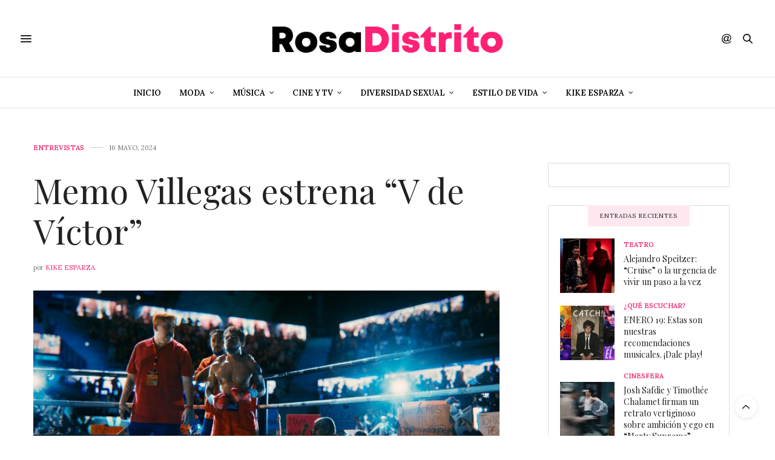

--- FILE ---
content_type: text/html; charset=UTF-8
request_url: http://www.rosadistrito.com/memo-villegas-estrena-v-de-victor/
body_size: 111715
content:
<!doctype html>
<html lang="es">
<head>
	<meta charset="UTF-8">
	<meta name="viewport" content="width=device-width, initial-scale=1, maximum-scale=1, viewport-fit=cover">
	<link rel="profile" href="http://gmpg.org/xfn/11">
	<meta http-equiv="x-dns-prefetch-control" content="on">
	<link rel="dns-prefetch" href="//fonts.googleapis.com" />
	<link rel="dns-prefetch" href="//fonts.gstatic.com" />
	<link rel="dns-prefetch" href="//0.gravatar.com/" />
	<link rel="dns-prefetch" href="//2.gravatar.com/" />
	<link rel="dns-prefetch" href="//1.gravatar.com/" /><meta name='robots' content='index, follow, max-image-preview:large, max-snippet:-1, max-video-preview:-1' />

	<!-- This site is optimized with the Yoast SEO plugin v19.9 - https://yoast.com/wordpress/plugins/seo/ -->
	<title>Memo Villegas estrena “V de Víctor”</title>
	<link rel="canonical" href="http://www.rosadistrito.com/memo-villegas-estrena-v-de-victor/" />
	<meta property="og:locale" content="es_ES" />
	<meta property="og:type" content="article" />
	<meta property="og:title" content="Memo Villegas estrena “V de Víctor”" />
	<meta property="og:description" content="Este jueves 16 de mayo se estrena en salas de cine la comedia “V de Víctor”, dirigida por Frank Ariza y protagonizada por Memo Villegas, Camila Núñez, Adriana Montes de Oca, Norma Angélica, Joaquín Cosío, César Bono, Paco Rueda y Danna García, entre otros. La trama presenta a “Víctor” (Memo), un cuidador en una casa&hellip;" />
	<meta property="og:url" content="http://www.rosadistrito.com/memo-villegas-estrena-v-de-victor/" />
	<meta property="og:site_name" content="Rosa Distrito" />
	<meta property="article:published_time" content="2024-05-16T18:51:01+00:00" />
	<meta property="og:image" content="http://www.rosadistrito.com/wp-content/uploads/2024/05/vdvrd.jpg" />
	<meta property="og:image:width" content="700" />
	<meta property="og:image:height" content="369" />
	<meta property="og:image:type" content="image/jpeg" />
	<meta name="author" content="Kike Esparza" />
	<meta name="twitter:card" content="summary_large_image" />
	<meta name="twitter:creator" content="@https://twitter.com/kikemth" />
	<meta name="twitter:label1" content="Escrito por" />
	<meta name="twitter:data1" content="Kike Esparza" />
	<meta name="twitter:label2" content="Tiempo de lectura" />
	<meta name="twitter:data2" content="3 minutos" />
	<script type="application/ld+json" class="yoast-schema-graph">{"@context":"https://schema.org","@graph":[{"@type":"WebPage","@id":"http://www.rosadistrito.com/memo-villegas-estrena-v-de-victor/","url":"http://www.rosadistrito.com/memo-villegas-estrena-v-de-victor/","name":"Memo Villegas estrena “V de Víctor”","isPartOf":{"@id":"https://www.rosadistrito.com/#website"},"primaryImageOfPage":{"@id":"http://www.rosadistrito.com/memo-villegas-estrena-v-de-victor/#primaryimage"},"image":{"@id":"http://www.rosadistrito.com/memo-villegas-estrena-v-de-victor/#primaryimage"},"thumbnailUrl":"http://www.rosadistrito.com/wp-content/uploads/2024/05/vdvrd.jpg","datePublished":"2024-05-16T18:51:01+00:00","dateModified":"2024-05-16T18:51:01+00:00","author":{"@id":"https://www.rosadistrito.com/#/schema/person/881eca8d8d87fa15077a537e953e78cc"},"breadcrumb":{"@id":"http://www.rosadistrito.com/memo-villegas-estrena-v-de-victor/#breadcrumb"},"inLanguage":"es","potentialAction":[{"@type":"ReadAction","target":["http://www.rosadistrito.com/memo-villegas-estrena-v-de-victor/"]}]},{"@type":"ImageObject","inLanguage":"es","@id":"http://www.rosadistrito.com/memo-villegas-estrena-v-de-victor/#primaryimage","url":"http://www.rosadistrito.com/wp-content/uploads/2024/05/vdvrd.jpg","contentUrl":"http://www.rosadistrito.com/wp-content/uploads/2024/05/vdvrd.jpg","width":700,"height":369},{"@type":"BreadcrumbList","@id":"http://www.rosadistrito.com/memo-villegas-estrena-v-de-victor/#breadcrumb","itemListElement":[{"@type":"ListItem","position":1,"name":"Portada","item":"https://www.rosadistrito.com/"},{"@type":"ListItem","position":2,"name":"Memo Villegas estrena “V de Víctor”"}]},{"@type":"WebSite","@id":"https://www.rosadistrito.com/#website","url":"https://www.rosadistrito.com/","name":"Rosa Distrito","description":"Rosa Distrito","potentialAction":[{"@type":"SearchAction","target":{"@type":"EntryPoint","urlTemplate":"https://www.rosadistrito.com/?s={search_term_string}"},"query-input":"required name=search_term_string"}],"inLanguage":"es"},{"@type":"Person","@id":"https://www.rosadistrito.com/#/schema/person/881eca8d8d87fa15077a537e953e78cc","name":"Kike Esparza","image":{"@type":"ImageObject","inLanguage":"es","@id":"https://www.rosadistrito.com/#/schema/person/image/","url":"http://1.gravatar.com/avatar/1b04d11a216ee194564f15105027d53a?s=96&d=mm&r=g","contentUrl":"http://1.gravatar.com/avatar/1b04d11a216ee194564f15105027d53a?s=96&d=mm&r=g","caption":"Kike Esparza"},"description":"Soy un periodista apasionado del cine, la música y la moda. Tengo una obsesión por contar las horas y estornudar una y otra vez cuando tengo que tomar una decisión. Escribir es vivir.","sameAs":["http://rosadistrito.com","https://www.instagram.com/kikemth/","https://www.linkedin.com/in/luis-enrique-esparza-rodrguez-23486583/","https://twitter.com/https://twitter.com/kikemth","https://www.youtube.com/channel/UCflGZmy526ehyxVhpXYodJg?view_as=subscriber"],"url":"http://www.rosadistrito.com/author/adminkike/"}]}</script>
	<!-- / Yoast SEO plugin. -->


<link rel='dns-prefetch' href='//cdn.plyr.io' />
<link rel='dns-prefetch' href='//www.google.com' />
<link rel='dns-prefetch' href='//fonts.googleapis.com' />
<link rel='dns-prefetch' href='//pagead2.googlesyndication.com' />
<link rel="alternate" type="application/rss+xml" title="Rosa Distrito &raquo; Feed" href="http://www.rosadistrito.com/feed/" />
<link rel="preconnect" href="//fonts.gstatic.com/" crossorigin>		<!-- This site uses the Google Analytics by MonsterInsights plugin v8.10.0 - Using Analytics tracking - https://www.monsterinsights.com/ -->
							<script
				src="//www.googletagmanager.com/gtag/js?id=UA-20760117-3"  data-cfasync="false" data-wpfc-render="false" type="text/javascript" async></script>
			<script data-cfasync="false" data-wpfc-render="false" type="text/javascript">
				var mi_version = '8.10.0';
				var mi_track_user = true;
				var mi_no_track_reason = '';
				
								var disableStrs = [
															'ga-disable-UA-20760117-3',
									];

				/* Function to detect opted out users */
				function __gtagTrackerIsOptedOut() {
					for (var index = 0; index < disableStrs.length; index++) {
						if (document.cookie.indexOf(disableStrs[index] + '=true') > -1) {
							return true;
						}
					}

					return false;
				}

				/* Disable tracking if the opt-out cookie exists. */
				if (__gtagTrackerIsOptedOut()) {
					for (var index = 0; index < disableStrs.length; index++) {
						window[disableStrs[index]] = true;
					}
				}

				/* Opt-out function */
				function __gtagTrackerOptout() {
					for (var index = 0; index < disableStrs.length; index++) {
						document.cookie = disableStrs[index] + '=true; expires=Thu, 31 Dec 2099 23:59:59 UTC; path=/';
						window[disableStrs[index]] = true;
					}
				}

				if ('undefined' === typeof gaOptout) {
					function gaOptout() {
						__gtagTrackerOptout();
					}
				}
								window.dataLayer = window.dataLayer || [];

				window.MonsterInsightsDualTracker = {
					helpers: {},
					trackers: {},
				};
				if (mi_track_user) {
					function __gtagDataLayer() {
						dataLayer.push(arguments);
					}

					function __gtagTracker(type, name, parameters) {
						if (!parameters) {
							parameters = {};
						}

						if (parameters.send_to) {
							__gtagDataLayer.apply(null, arguments);
							return;
						}

						if (type === 'event') {
							
														parameters.send_to = monsterinsights_frontend.ua;
							__gtagDataLayer(type, name, parameters);
													} else {
							__gtagDataLayer.apply(null, arguments);
						}
					}

					__gtagTracker('js', new Date());
					__gtagTracker('set', {
						'developer_id.dZGIzZG': true,
											});
															__gtagTracker('config', 'UA-20760117-3', {"forceSSL":"true"} );
										window.gtag = __gtagTracker;										(function () {
						/* https://developers.google.com/analytics/devguides/collection/analyticsjs/ */
						/* ga and __gaTracker compatibility shim. */
						var noopfn = function () {
							return null;
						};
						var newtracker = function () {
							return new Tracker();
						};
						var Tracker = function () {
							return null;
						};
						var p = Tracker.prototype;
						p.get = noopfn;
						p.set = noopfn;
						p.send = function () {
							var args = Array.prototype.slice.call(arguments);
							args.unshift('send');
							__gaTracker.apply(null, args);
						};
						var __gaTracker = function () {
							var len = arguments.length;
							if (len === 0) {
								return;
							}
							var f = arguments[len - 1];
							if (typeof f !== 'object' || f === null || typeof f.hitCallback !== 'function') {
								if ('send' === arguments[0]) {
									var hitConverted, hitObject = false, action;
									if ('event' === arguments[1]) {
										if ('undefined' !== typeof arguments[3]) {
											hitObject = {
												'eventAction': arguments[3],
												'eventCategory': arguments[2],
												'eventLabel': arguments[4],
												'value': arguments[5] ? arguments[5] : 1,
											}
										}
									}
									if ('pageview' === arguments[1]) {
										if ('undefined' !== typeof arguments[2]) {
											hitObject = {
												'eventAction': 'page_view',
												'page_path': arguments[2],
											}
										}
									}
									if (typeof arguments[2] === 'object') {
										hitObject = arguments[2];
									}
									if (typeof arguments[5] === 'object') {
										Object.assign(hitObject, arguments[5]);
									}
									if ('undefined' !== typeof arguments[1].hitType) {
										hitObject = arguments[1];
										if ('pageview' === hitObject.hitType) {
											hitObject.eventAction = 'page_view';
										}
									}
									if (hitObject) {
										action = 'timing' === arguments[1].hitType ? 'timing_complete' : hitObject.eventAction;
										hitConverted = mapArgs(hitObject);
										__gtagTracker('event', action, hitConverted);
									}
								}
								return;
							}

							function mapArgs(args) {
								var arg, hit = {};
								var gaMap = {
									'eventCategory': 'event_category',
									'eventAction': 'event_action',
									'eventLabel': 'event_label',
									'eventValue': 'event_value',
									'nonInteraction': 'non_interaction',
									'timingCategory': 'event_category',
									'timingVar': 'name',
									'timingValue': 'value',
									'timingLabel': 'event_label',
									'page': 'page_path',
									'location': 'page_location',
									'title': 'page_title',
								};
								for (arg in args) {
																		if (!(!args.hasOwnProperty(arg) || !gaMap.hasOwnProperty(arg))) {
										hit[gaMap[arg]] = args[arg];
									} else {
										hit[arg] = args[arg];
									}
								}
								return hit;
							}

							try {
								f.hitCallback();
							} catch (ex) {
							}
						};
						__gaTracker.create = newtracker;
						__gaTracker.getByName = newtracker;
						__gaTracker.getAll = function () {
							return [];
						};
						__gaTracker.remove = noopfn;
						__gaTracker.loaded = true;
						window['__gaTracker'] = __gaTracker;
					})();
									} else {
										console.log("");
					(function () {
						function __gtagTracker() {
							return null;
						}

						window['__gtagTracker'] = __gtagTracker;
						window['gtag'] = __gtagTracker;
					})();
									}
			</script>
				<!-- / Google Analytics by MonsterInsights -->
		<script type="text/javascript">
window._wpemojiSettings = {"baseUrl":"https:\/\/s.w.org\/images\/core\/emoji\/14.0.0\/72x72\/","ext":".png","svgUrl":"https:\/\/s.w.org\/images\/core\/emoji\/14.0.0\/svg\/","svgExt":".svg","source":{"concatemoji":"http:\/\/www.rosadistrito.com\/wp-includes\/js\/wp-emoji-release.min.js?ver=6.1.9"}};
/*! This file is auto-generated */
!function(e,a,t){var n,r,o,i=a.createElement("canvas"),p=i.getContext&&i.getContext("2d");function s(e,t){var a=String.fromCharCode,e=(p.clearRect(0,0,i.width,i.height),p.fillText(a.apply(this,e),0,0),i.toDataURL());return p.clearRect(0,0,i.width,i.height),p.fillText(a.apply(this,t),0,0),e===i.toDataURL()}function c(e){var t=a.createElement("script");t.src=e,t.defer=t.type="text/javascript",a.getElementsByTagName("head")[0].appendChild(t)}for(o=Array("flag","emoji"),t.supports={everything:!0,everythingExceptFlag:!0},r=0;r<o.length;r++)t.supports[o[r]]=function(e){if(p&&p.fillText)switch(p.textBaseline="top",p.font="600 32px Arial",e){case"flag":return s([127987,65039,8205,9895,65039],[127987,65039,8203,9895,65039])?!1:!s([55356,56826,55356,56819],[55356,56826,8203,55356,56819])&&!s([55356,57332,56128,56423,56128,56418,56128,56421,56128,56430,56128,56423,56128,56447],[55356,57332,8203,56128,56423,8203,56128,56418,8203,56128,56421,8203,56128,56430,8203,56128,56423,8203,56128,56447]);case"emoji":return!s([129777,127995,8205,129778,127999],[129777,127995,8203,129778,127999])}return!1}(o[r]),t.supports.everything=t.supports.everything&&t.supports[o[r]],"flag"!==o[r]&&(t.supports.everythingExceptFlag=t.supports.everythingExceptFlag&&t.supports[o[r]]);t.supports.everythingExceptFlag=t.supports.everythingExceptFlag&&!t.supports.flag,t.DOMReady=!1,t.readyCallback=function(){t.DOMReady=!0},t.supports.everything||(n=function(){t.readyCallback()},a.addEventListener?(a.addEventListener("DOMContentLoaded",n,!1),e.addEventListener("load",n,!1)):(e.attachEvent("onload",n),a.attachEvent("onreadystatechange",function(){"complete"===a.readyState&&t.readyCallback()})),(e=t.source||{}).concatemoji?c(e.concatemoji):e.wpemoji&&e.twemoji&&(c(e.twemoji),c(e.wpemoji)))}(window,document,window._wpemojiSettings);
</script>
<!-- rosadistrito.com is managing ads with Advanced Ads 1.56.1 – https://wpadvancedads.com/ --><script id="rosad-ready">
			window.advanced_ads_ready=function(e,a){a=a||"complete";var d=function(e){return"interactive"===a?"loading"!==e:"complete"===e};d(document.readyState)?e():document.addEventListener("readystatechange",(function(a){d(a.target.readyState)&&e()}),{once:"interactive"===a})},window.advanced_ads_ready_queue=window.advanced_ads_ready_queue||[];		</script>
		<style type="text/css">
img.wp-smiley,
img.emoji {
	display: inline !important;
	border: none !important;
	box-shadow: none !important;
	height: 1em !important;
	width: 1em !important;
	margin: 0 0.07em !important;
	vertical-align: -0.1em !important;
	background: none !important;
	padding: 0 !important;
}
</style>
	<link rel='stylesheet' id='wp-block-library-css' href='http://www.rosadistrito.com/wp-includes/css/dist/block-library/style.min.css?ver=6.1.9' media='all' />
<link rel='stylesheet' id='classic-theme-styles-css' href='http://www.rosadistrito.com/wp-includes/css/classic-themes.min.css?ver=1' media='all' />
<style id='global-styles-inline-css' type='text/css'>
body{--wp--preset--color--black: #000000;--wp--preset--color--cyan-bluish-gray: #abb8c3;--wp--preset--color--white: #ffffff;--wp--preset--color--pale-pink: #f78da7;--wp--preset--color--vivid-red: #cf2e2e;--wp--preset--color--luminous-vivid-orange: #ff6900;--wp--preset--color--luminous-vivid-amber: #fcb900;--wp--preset--color--light-green-cyan: #7bdcb5;--wp--preset--color--vivid-green-cyan: #00d084;--wp--preset--color--pale-cyan-blue: #8ed1fc;--wp--preset--color--vivid-cyan-blue: #0693e3;--wp--preset--color--vivid-purple: #9b51e0;--wp--preset--color--thb-accent: #ef2673;--wp--preset--gradient--vivid-cyan-blue-to-vivid-purple: linear-gradient(135deg,rgba(6,147,227,1) 0%,rgb(155,81,224) 100%);--wp--preset--gradient--light-green-cyan-to-vivid-green-cyan: linear-gradient(135deg,rgb(122,220,180) 0%,rgb(0,208,130) 100%);--wp--preset--gradient--luminous-vivid-amber-to-luminous-vivid-orange: linear-gradient(135deg,rgba(252,185,0,1) 0%,rgba(255,105,0,1) 100%);--wp--preset--gradient--luminous-vivid-orange-to-vivid-red: linear-gradient(135deg,rgba(255,105,0,1) 0%,rgb(207,46,46) 100%);--wp--preset--gradient--very-light-gray-to-cyan-bluish-gray: linear-gradient(135deg,rgb(238,238,238) 0%,rgb(169,184,195) 100%);--wp--preset--gradient--cool-to-warm-spectrum: linear-gradient(135deg,rgb(74,234,220) 0%,rgb(151,120,209) 20%,rgb(207,42,186) 40%,rgb(238,44,130) 60%,rgb(251,105,98) 80%,rgb(254,248,76) 100%);--wp--preset--gradient--blush-light-purple: linear-gradient(135deg,rgb(255,206,236) 0%,rgb(152,150,240) 100%);--wp--preset--gradient--blush-bordeaux: linear-gradient(135deg,rgb(254,205,165) 0%,rgb(254,45,45) 50%,rgb(107,0,62) 100%);--wp--preset--gradient--luminous-dusk: linear-gradient(135deg,rgb(255,203,112) 0%,rgb(199,81,192) 50%,rgb(65,88,208) 100%);--wp--preset--gradient--pale-ocean: linear-gradient(135deg,rgb(255,245,203) 0%,rgb(182,227,212) 50%,rgb(51,167,181) 100%);--wp--preset--gradient--electric-grass: linear-gradient(135deg,rgb(202,248,128) 0%,rgb(113,206,126) 100%);--wp--preset--gradient--midnight: linear-gradient(135deg,rgb(2,3,129) 0%,rgb(40,116,252) 100%);--wp--preset--duotone--dark-grayscale: url('#wp-duotone-dark-grayscale');--wp--preset--duotone--grayscale: url('#wp-duotone-grayscale');--wp--preset--duotone--purple-yellow: url('#wp-duotone-purple-yellow');--wp--preset--duotone--blue-red: url('#wp-duotone-blue-red');--wp--preset--duotone--midnight: url('#wp-duotone-midnight');--wp--preset--duotone--magenta-yellow: url('#wp-duotone-magenta-yellow');--wp--preset--duotone--purple-green: url('#wp-duotone-purple-green');--wp--preset--duotone--blue-orange: url('#wp-duotone-blue-orange');--wp--preset--font-size--small: 13px;--wp--preset--font-size--medium: 20px;--wp--preset--font-size--large: 36px;--wp--preset--font-size--x-large: 42px;--wp--preset--spacing--20: 0.44rem;--wp--preset--spacing--30: 0.67rem;--wp--preset--spacing--40: 1rem;--wp--preset--spacing--50: 1.5rem;--wp--preset--spacing--60: 2.25rem;--wp--preset--spacing--70: 3.38rem;--wp--preset--spacing--80: 5.06rem;}:where(.is-layout-flex){gap: 0.5em;}body .is-layout-flow > .alignleft{float: left;margin-inline-start: 0;margin-inline-end: 2em;}body .is-layout-flow > .alignright{float: right;margin-inline-start: 2em;margin-inline-end: 0;}body .is-layout-flow > .aligncenter{margin-left: auto !important;margin-right: auto !important;}body .is-layout-constrained > .alignleft{float: left;margin-inline-start: 0;margin-inline-end: 2em;}body .is-layout-constrained > .alignright{float: right;margin-inline-start: 2em;margin-inline-end: 0;}body .is-layout-constrained > .aligncenter{margin-left: auto !important;margin-right: auto !important;}body .is-layout-constrained > :where(:not(.alignleft):not(.alignright):not(.alignfull)){max-width: var(--wp--style--global--content-size);margin-left: auto !important;margin-right: auto !important;}body .is-layout-constrained > .alignwide{max-width: var(--wp--style--global--wide-size);}body .is-layout-flex{display: flex;}body .is-layout-flex{flex-wrap: wrap;align-items: center;}body .is-layout-flex > *{margin: 0;}:where(.wp-block-columns.is-layout-flex){gap: 2em;}.has-black-color{color: var(--wp--preset--color--black) !important;}.has-cyan-bluish-gray-color{color: var(--wp--preset--color--cyan-bluish-gray) !important;}.has-white-color{color: var(--wp--preset--color--white) !important;}.has-pale-pink-color{color: var(--wp--preset--color--pale-pink) !important;}.has-vivid-red-color{color: var(--wp--preset--color--vivid-red) !important;}.has-luminous-vivid-orange-color{color: var(--wp--preset--color--luminous-vivid-orange) !important;}.has-luminous-vivid-amber-color{color: var(--wp--preset--color--luminous-vivid-amber) !important;}.has-light-green-cyan-color{color: var(--wp--preset--color--light-green-cyan) !important;}.has-vivid-green-cyan-color{color: var(--wp--preset--color--vivid-green-cyan) !important;}.has-pale-cyan-blue-color{color: var(--wp--preset--color--pale-cyan-blue) !important;}.has-vivid-cyan-blue-color{color: var(--wp--preset--color--vivid-cyan-blue) !important;}.has-vivid-purple-color{color: var(--wp--preset--color--vivid-purple) !important;}.has-black-background-color{background-color: var(--wp--preset--color--black) !important;}.has-cyan-bluish-gray-background-color{background-color: var(--wp--preset--color--cyan-bluish-gray) !important;}.has-white-background-color{background-color: var(--wp--preset--color--white) !important;}.has-pale-pink-background-color{background-color: var(--wp--preset--color--pale-pink) !important;}.has-vivid-red-background-color{background-color: var(--wp--preset--color--vivid-red) !important;}.has-luminous-vivid-orange-background-color{background-color: var(--wp--preset--color--luminous-vivid-orange) !important;}.has-luminous-vivid-amber-background-color{background-color: var(--wp--preset--color--luminous-vivid-amber) !important;}.has-light-green-cyan-background-color{background-color: var(--wp--preset--color--light-green-cyan) !important;}.has-vivid-green-cyan-background-color{background-color: var(--wp--preset--color--vivid-green-cyan) !important;}.has-pale-cyan-blue-background-color{background-color: var(--wp--preset--color--pale-cyan-blue) !important;}.has-vivid-cyan-blue-background-color{background-color: var(--wp--preset--color--vivid-cyan-blue) !important;}.has-vivid-purple-background-color{background-color: var(--wp--preset--color--vivid-purple) !important;}.has-black-border-color{border-color: var(--wp--preset--color--black) !important;}.has-cyan-bluish-gray-border-color{border-color: var(--wp--preset--color--cyan-bluish-gray) !important;}.has-white-border-color{border-color: var(--wp--preset--color--white) !important;}.has-pale-pink-border-color{border-color: var(--wp--preset--color--pale-pink) !important;}.has-vivid-red-border-color{border-color: var(--wp--preset--color--vivid-red) !important;}.has-luminous-vivid-orange-border-color{border-color: var(--wp--preset--color--luminous-vivid-orange) !important;}.has-luminous-vivid-amber-border-color{border-color: var(--wp--preset--color--luminous-vivid-amber) !important;}.has-light-green-cyan-border-color{border-color: var(--wp--preset--color--light-green-cyan) !important;}.has-vivid-green-cyan-border-color{border-color: var(--wp--preset--color--vivid-green-cyan) !important;}.has-pale-cyan-blue-border-color{border-color: var(--wp--preset--color--pale-cyan-blue) !important;}.has-vivid-cyan-blue-border-color{border-color: var(--wp--preset--color--vivid-cyan-blue) !important;}.has-vivid-purple-border-color{border-color: var(--wp--preset--color--vivid-purple) !important;}.has-vivid-cyan-blue-to-vivid-purple-gradient-background{background: var(--wp--preset--gradient--vivid-cyan-blue-to-vivid-purple) !important;}.has-light-green-cyan-to-vivid-green-cyan-gradient-background{background: var(--wp--preset--gradient--light-green-cyan-to-vivid-green-cyan) !important;}.has-luminous-vivid-amber-to-luminous-vivid-orange-gradient-background{background: var(--wp--preset--gradient--luminous-vivid-amber-to-luminous-vivid-orange) !important;}.has-luminous-vivid-orange-to-vivid-red-gradient-background{background: var(--wp--preset--gradient--luminous-vivid-orange-to-vivid-red) !important;}.has-very-light-gray-to-cyan-bluish-gray-gradient-background{background: var(--wp--preset--gradient--very-light-gray-to-cyan-bluish-gray) !important;}.has-cool-to-warm-spectrum-gradient-background{background: var(--wp--preset--gradient--cool-to-warm-spectrum) !important;}.has-blush-light-purple-gradient-background{background: var(--wp--preset--gradient--blush-light-purple) !important;}.has-blush-bordeaux-gradient-background{background: var(--wp--preset--gradient--blush-bordeaux) !important;}.has-luminous-dusk-gradient-background{background: var(--wp--preset--gradient--luminous-dusk) !important;}.has-pale-ocean-gradient-background{background: var(--wp--preset--gradient--pale-ocean) !important;}.has-electric-grass-gradient-background{background: var(--wp--preset--gradient--electric-grass) !important;}.has-midnight-gradient-background{background: var(--wp--preset--gradient--midnight) !important;}.has-small-font-size{font-size: var(--wp--preset--font-size--small) !important;}.has-medium-font-size{font-size: var(--wp--preset--font-size--medium) !important;}.has-large-font-size{font-size: var(--wp--preset--font-size--large) !important;}.has-x-large-font-size{font-size: var(--wp--preset--font-size--x-large) !important;}
.wp-block-navigation a:where(:not(.wp-element-button)){color: inherit;}
:where(.wp-block-columns.is-layout-flex){gap: 2em;}
.wp-block-pullquote{font-size: 1.5em;line-height: 1.6;}
</style>
<link rel='stylesheet' id='thb-fa-css' href='http://www.rosadistrito.com/wp-content/themes/thevoux-wp/assets/css/font-awesome.min.css?ver=4.7.0' media='all' />
<link rel='stylesheet' id='thb-app-css' href='http://www.rosadistrito.com/wp-content/themes/thevoux-wp/assets/css/app.css?ver=6.8.6' media='all' />
<style id='thb-app-inline-css' type='text/css'>
body {font-family:Lora;}h1, h2, h3, h4, h5, h6, .mont, .wpcf7-response-output, label, .select-wrapper select, .wp-caption .wp-caption-text, .smalltitle, .toggle .title, q, blockquote p, cite, table tr th, table tr td, #footer.style3 .menu, #footer.style2 .menu, #footer.style4 .menu, .product-title, .social_bar, .widget.widget_socialcounter ul.style2 li {}input[type="submit"],.button,.btn,.thb-text-button {}em {}h1,.h1 {}h2 {}h3 {}h4 {}h5 {}h6 {}.full-menu-container .full-menu > li > a { color:#000000 !important; }.full-menu-container.light-menu-color .full-menu > li > a { color:#000000 !important; }.full-menu-container .full-menu > li > a,#footer.style2 .menu,#footer.style3 .menu,#footer.style4 .menu,#footer.style5 .menu {}.subheader-menu>li>a {}.full-menu-container .full-menu > li > a,#footer.style2 .menu,#footer.style3 .menu,#footer.style4 .menu,#footer.style5 .menu {}.thb-mobile-menu>li>a,.thb-mobile-menu-secondary li a {}.thb-mobile-menu .sub-menu li a {}.post .post-title h1 {}.post-links,.thb-post-top,.post-meta,.post-author,.post-title-bullets li button span {}.post-detail .post-content:before {}.social_bar ul li a {}#footer.style2 .menu,#footer.style3 .menu,#footer.style4 .menu,#footer.style5 .menu {}.post-detail-style2-row .post-detail .post-title-container,.sidebar .sidebar_inner {background-color:#ffffff}@font-face {font-family:'montheavy_demo';src:url('/mont_font/mont-heavydemo-webfont.woff2') format('woff2'), url('/mont_font/mont-heavydemo-webfont.woff') format('woff');font-weight:normal;font-style:normal;}.textwidget .rd_font, .rd_font{font-family:'montheavy_demo', sans-serif;}svg path, svg rect{fill:black;}.upw-posts article {margin-bottom:0px !important;}.widget.widget_tag_cloud .wp-tag-cloud li{padding:0px 4px;border:1px solid gray;}.widget.widget_tag_cloud .wp-tag-cloud li {padding:0px;border:1px solid gray;}.tag-cloud-link {background:#f4f4f4;color:#8e8e8e;font-size:9px !important;padding:3px 5px;margin:0;line-height:1;text-transform:uppercase;font-weight:400;border:0;display:block;}.header .nav_holder.dark .full-menu-container .full-menu>li>a {color:#000;}.plyr{height:65% !important;}
</style>
<link rel='stylesheet' id='thb-style-css' href='http://www.rosadistrito.com/wp-content/themes/thevoux-wp/style.css?ver=6.8.6' media='all' />
<link rel='stylesheet' id='thb-google-fonts-css' href='https://fonts.googleapis.com/css?family=Lora%3A400%2C500%2C600%2C700%2C400i%2C500i%2C600i%2C700i%7CPlayfair+Display%3A400%2C500%2C600%2C700%2C800%2C900%2C400i%2C500i%2C600i%2C700i%2C800i%2C900i&#038;subset=latin&#038;display=swap&#038;ver=6.8.6' media='all' />
<script src='http://www.rosadistrito.com/wp-content/plugins/google-analytics-for-wordpress/assets/js/frontend-gtag.min.js?ver=8.10.0' id='monsterinsights-frontend-script-js'></script>
<script data-cfasync="false" data-wpfc-render="false" type="text/javascript" id='monsterinsights-frontend-script-js-extra'>/* <![CDATA[ */
var monsterinsights_frontend = {"js_events_tracking":"true","download_extensions":"doc,pdf,ppt,zip,xls,docx,pptx,xlsx","inbound_paths":"[]","home_url":"http:\/\/www.rosadistrito.com","hash_tracking":"false","ua":"UA-20760117-3","v4_id":""};/* ]]> */
</script>
<script src='http://www.rosadistrito.com/wp-includes/js/jquery/jquery.min.js?ver=3.6.1' id='jquery-core-js'></script>
<script src='http://www.rosadistrito.com/wp-includes/js/jquery/jquery-migrate.min.js?ver=3.3.2' id='jquery-migrate-js'></script>
<link rel="https://api.w.org/" href="http://www.rosadistrito.com/wp-json/" /><link rel="alternate" type="application/json" href="http://www.rosadistrito.com/wp-json/wp/v2/posts/21048" /><link rel="EditURI" type="application/rsd+xml" title="RSD" href="http://www.rosadistrito.com/xmlrpc.php?rsd" />
<link rel="wlwmanifest" type="application/wlwmanifest+xml" href="http://www.rosadistrito.com/wp-includes/wlwmanifest.xml" />
<meta name="generator" content="WordPress 6.1.9" />
<link rel='shortlink' href='http://www.rosadistrito.com/?p=21048' />
<link rel="alternate" type="application/json+oembed" href="http://www.rosadistrito.com/wp-json/oembed/1.0/embed?url=http%3A%2F%2Fwww.rosadistrito.com%2Fmemo-villegas-estrena-v-de-victor%2F" />
<link rel="alternate" type="text/xml+oembed" href="http://www.rosadistrito.com/wp-json/oembed/1.0/embed?url=http%3A%2F%2Fwww.rosadistrito.com%2Fmemo-villegas-estrena-v-de-victor%2F&#038;format=xml" />
<meta name="generator" content="Site Kit by Google 1.96.0" /><script async src="https://pagead2.googlesyndication.com/pagead/js/adsbygoogle.js?client=ca-pub-9068447607662834"
     crossorigin="anonymous"></script>

<!-- Fragmento de código de Google Adsense añadido por Site Kit -->
<meta name="google-adsense-platform-account" content="ca-host-pub-2644536267352236">
<meta name="google-adsense-platform-domain" content="sitekit.withgoogle.com">
<!-- Final del fragmento de código de Google Adsense añadido por Site Kit -->
<meta name="generator" content="Powered by WPBakery Page Builder - drag and drop page builder for WordPress."/>

<!-- Fragmento de código de Google Adsense añadido por Site Kit -->
<script async="async" src="https://pagead2.googlesyndication.com/pagead/js/adsbygoogle.js?client=ca-pub-9068447607662834&amp;host=ca-host-pub-2644536267352236" crossorigin="anonymous" type="text/javascript"></script>

<!-- Final del fragmento de código de Google Adsense añadido por Site Kit -->
<link rel="icon" href="http://www.rosadistrito.com/wp-content/uploads/2020/02/cropped-rd_2020_2-32x32.png" sizes="32x32" />
<link rel="icon" href="http://www.rosadistrito.com/wp-content/uploads/2020/02/cropped-rd_2020_2-192x192.png" sizes="192x192" />
<link rel="apple-touch-icon" href="http://www.rosadistrito.com/wp-content/uploads/2020/02/cropped-rd_2020_2-180x180.png" />
<meta name="msapplication-TileImage" content="http://www.rosadistrito.com/wp-content/uploads/2020/02/cropped-rd_2020_2-270x270.png" />
<noscript><style> .wpb_animate_when_almost_visible { opacity: 1; }</style></noscript></head>
<body class="post-template-default single single-post postid-21048 single-format-image article-dropcap-on thb-borders-off thb-rounded-forms-off social_black-on header_submenu_color-light mobile_menu_animation- header-submenu-style1 thb-pinit-on thb-single-product-ajax-on wpb-js-composer js-comp-ver-6.6.0 vc_responsive elementor-default elementor-kit-13360 aa-prefix-rosad-">
	<svg xmlns="http://www.w3.org/2000/svg" viewBox="0 0 0 0" width="0" height="0" focusable="false" role="none" style="visibility: hidden; position: absolute; left: -9999px; overflow: hidden;" ><defs><filter id="wp-duotone-dark-grayscale"><feColorMatrix color-interpolation-filters="sRGB" type="matrix" values=" .299 .587 .114 0 0 .299 .587 .114 0 0 .299 .587 .114 0 0 .299 .587 .114 0 0 " /><feComponentTransfer color-interpolation-filters="sRGB" ><feFuncR type="table" tableValues="0 0.49803921568627" /><feFuncG type="table" tableValues="0 0.49803921568627" /><feFuncB type="table" tableValues="0 0.49803921568627" /><feFuncA type="table" tableValues="1 1" /></feComponentTransfer><feComposite in2="SourceGraphic" operator="in" /></filter></defs></svg><svg xmlns="http://www.w3.org/2000/svg" viewBox="0 0 0 0" width="0" height="0" focusable="false" role="none" style="visibility: hidden; position: absolute; left: -9999px; overflow: hidden;" ><defs><filter id="wp-duotone-grayscale"><feColorMatrix color-interpolation-filters="sRGB" type="matrix" values=" .299 .587 .114 0 0 .299 .587 .114 0 0 .299 .587 .114 0 0 .299 .587 .114 0 0 " /><feComponentTransfer color-interpolation-filters="sRGB" ><feFuncR type="table" tableValues="0 1" /><feFuncG type="table" tableValues="0 1" /><feFuncB type="table" tableValues="0 1" /><feFuncA type="table" tableValues="1 1" /></feComponentTransfer><feComposite in2="SourceGraphic" operator="in" /></filter></defs></svg><svg xmlns="http://www.w3.org/2000/svg" viewBox="0 0 0 0" width="0" height="0" focusable="false" role="none" style="visibility: hidden; position: absolute; left: -9999px; overflow: hidden;" ><defs><filter id="wp-duotone-purple-yellow"><feColorMatrix color-interpolation-filters="sRGB" type="matrix" values=" .299 .587 .114 0 0 .299 .587 .114 0 0 .299 .587 .114 0 0 .299 .587 .114 0 0 " /><feComponentTransfer color-interpolation-filters="sRGB" ><feFuncR type="table" tableValues="0.54901960784314 0.98823529411765" /><feFuncG type="table" tableValues="0 1" /><feFuncB type="table" tableValues="0.71764705882353 0.25490196078431" /><feFuncA type="table" tableValues="1 1" /></feComponentTransfer><feComposite in2="SourceGraphic" operator="in" /></filter></defs></svg><svg xmlns="http://www.w3.org/2000/svg" viewBox="0 0 0 0" width="0" height="0" focusable="false" role="none" style="visibility: hidden; position: absolute; left: -9999px; overflow: hidden;" ><defs><filter id="wp-duotone-blue-red"><feColorMatrix color-interpolation-filters="sRGB" type="matrix" values=" .299 .587 .114 0 0 .299 .587 .114 0 0 .299 .587 .114 0 0 .299 .587 .114 0 0 " /><feComponentTransfer color-interpolation-filters="sRGB" ><feFuncR type="table" tableValues="0 1" /><feFuncG type="table" tableValues="0 0.27843137254902" /><feFuncB type="table" tableValues="0.5921568627451 0.27843137254902" /><feFuncA type="table" tableValues="1 1" /></feComponentTransfer><feComposite in2="SourceGraphic" operator="in" /></filter></defs></svg><svg xmlns="http://www.w3.org/2000/svg" viewBox="0 0 0 0" width="0" height="0" focusable="false" role="none" style="visibility: hidden; position: absolute; left: -9999px; overflow: hidden;" ><defs><filter id="wp-duotone-midnight"><feColorMatrix color-interpolation-filters="sRGB" type="matrix" values=" .299 .587 .114 0 0 .299 .587 .114 0 0 .299 .587 .114 0 0 .299 .587 .114 0 0 " /><feComponentTransfer color-interpolation-filters="sRGB" ><feFuncR type="table" tableValues="0 0" /><feFuncG type="table" tableValues="0 0.64705882352941" /><feFuncB type="table" tableValues="0 1" /><feFuncA type="table" tableValues="1 1" /></feComponentTransfer><feComposite in2="SourceGraphic" operator="in" /></filter></defs></svg><svg xmlns="http://www.w3.org/2000/svg" viewBox="0 0 0 0" width="0" height="0" focusable="false" role="none" style="visibility: hidden; position: absolute; left: -9999px; overflow: hidden;" ><defs><filter id="wp-duotone-magenta-yellow"><feColorMatrix color-interpolation-filters="sRGB" type="matrix" values=" .299 .587 .114 0 0 .299 .587 .114 0 0 .299 .587 .114 0 0 .299 .587 .114 0 0 " /><feComponentTransfer color-interpolation-filters="sRGB" ><feFuncR type="table" tableValues="0.78039215686275 1" /><feFuncG type="table" tableValues="0 0.94901960784314" /><feFuncB type="table" tableValues="0.35294117647059 0.47058823529412" /><feFuncA type="table" tableValues="1 1" /></feComponentTransfer><feComposite in2="SourceGraphic" operator="in" /></filter></defs></svg><svg xmlns="http://www.w3.org/2000/svg" viewBox="0 0 0 0" width="0" height="0" focusable="false" role="none" style="visibility: hidden; position: absolute; left: -9999px; overflow: hidden;" ><defs><filter id="wp-duotone-purple-green"><feColorMatrix color-interpolation-filters="sRGB" type="matrix" values=" .299 .587 .114 0 0 .299 .587 .114 0 0 .299 .587 .114 0 0 .299 .587 .114 0 0 " /><feComponentTransfer color-interpolation-filters="sRGB" ><feFuncR type="table" tableValues="0.65098039215686 0.40392156862745" /><feFuncG type="table" tableValues="0 1" /><feFuncB type="table" tableValues="0.44705882352941 0.4" /><feFuncA type="table" tableValues="1 1" /></feComponentTransfer><feComposite in2="SourceGraphic" operator="in" /></filter></defs></svg><svg xmlns="http://www.w3.org/2000/svg" viewBox="0 0 0 0" width="0" height="0" focusable="false" role="none" style="visibility: hidden; position: absolute; left: -9999px; overflow: hidden;" ><defs><filter id="wp-duotone-blue-orange"><feColorMatrix color-interpolation-filters="sRGB" type="matrix" values=" .299 .587 .114 0 0 .299 .587 .114 0 0 .299 .587 .114 0 0 .299 .587 .114 0 0 " /><feComponentTransfer color-interpolation-filters="sRGB" ><feFuncR type="table" tableValues="0.098039215686275 1" /><feFuncG type="table" tableValues="0 0.66274509803922" /><feFuncB type="table" tableValues="0.84705882352941 0.41960784313725" /><feFuncA type="table" tableValues="1 1" /></feComponentTransfer><feComposite in2="SourceGraphic" operator="in" /></filter></defs></svg>		<div id="wrapper" class="thb-page-transition-on">
		<!-- Start Content Container -->
		<div id="content-container">
			<!-- Start Content Click Capture -->
			<div class="click-capture"></div>
			<!-- End Content Click Capture -->
									
<!-- Start Header -->
<header class="header fixed ">
	<div class="header_top cf">
		<div class="row full-width-row align-middle">
			<div class="small-3 medium-2 columns toggle-holder">
					<a href="#" class="mobile-toggle  small"><div><span></span><span></span><span></span></div></a>
				</div>
			<div class="small-6 medium-8 columns logo text-center active">
									<h6 id="page-title">Memo Villegas estrena “V de Víctor”</h6>			</div>
			<div class="small-3 medium-2 columns text-right">
				<div class="social-holder style1">
					
	<aside class="social_header">
			<div>
					<a href="https://www.facebook.com/Rosa-Distrito-277290509411193/" class="facebook icon-1x" target="_blank"><i class="fa fa-facebook-official"></i></a>
								<a href="https://twitter.com/RosaDistrito" class="twitter icon-1x" target="_blank"><i class="fa fa-twitter"></i></a>
								<a href="https://www.instagram.com/rosadistrito/" class="instagram icon-1x" target="_blank"><i class="fa fa-instagram"></i></a>
																<a href="https://www.youtube.com/channel/UCflGZmy526ehyxVhpXYodJg" class="youtube icon-1x" target="_blank"><i class="fa fa-youtube-play"></i></a>
							</div>
		<i class="social_toggle"><svg xmlns="http://www.w3.org/2000/svg" width="16.2" height="16.2" viewBox="0 0 16.2 16.2"><path d="M9 11.2c-.4.4-.8.8-1.2 1-.4.3-.9.4-1.4.4-.5 0-1-.1-1.5-.4-.5-.3-.8-.7-1.2-1.3-.2-.7-.4-1.4-.4-2.1 0-.9.2-1.8.7-2.6.5-.9 1-1.5 1.7-2s1.3-.7 2-.7c.5 0 1 .1 1.4.4.5.2.8.6 1.2 1.1l.3-1.3h1.5l-1.2 5.6c-.2.8-.3 1.2-.3 1.3 0 .2.1.3.2.4.1.1.3.2.4.2.3 0 .7-.2 1.2-.5.6-.5 1.2-1 1.5-1.8.4-.7.6-1.5.6-2.3 0-.9-.3-1.8-.7-2.6-.5-.8-1.2-1.5-2.2-1.9-1-.5-2-.8-3.2-.8-1.3 0-2.5.3-3.6.9-1.1.6-1.9 1.5-2.5 2.6-.6 1.1-.9 2.4-.9 3.7 0 1.4.3 2.5.9 3.5.6 1 1.5 1.7 2.6 2.2 1.1.5 2.4.7 3.8.7 1.5 0 2.7-.2 3.7-.7 1-.5 1.7-1.1 2.2-1.8h1.5c-.3.6-.8 1.2-1.5 1.8-.7.6-1.5 1.1-2.5 1.4-1 .4-2.1.5-3.5.5-1.3 0-2.4-.2-3.5-.5s-2-.8-2.7-1.4c-.7-.6-1.3-1.4-1.7-2.2-.4-1-.6-2.2-.6-3.4C.1 7.2.4 6 1 4.7c.7-1.5 1.7-2.6 2.9-3.4C5.2.5 6.7.1 8.5.1c1.4 0 2.7.3 3.8.8 1.1.6 2 1.4 2.6 2.5.5 1 .8 2 .8 3.1 0 1.6-.6 3-1.7 4.3-1 1.1-2.1 1.7-3.4 1.7-.4 0-.7-.1-.9-.2-.2-.1-.4-.3-.5-.5-.1-.1-.2-.3-.2-.6zM4.9 8.9c0 .8.2 1.3.5 1.8.4.4.8.6 1.3.6.3 0 .6-.1 1-.3.3-.2.7-.5 1-.8.3-.4.6-.8.8-1.4.2-.6.3-1.1.3-1.7 0-.8-.2-1.3-.6-1.8-.4-.4-.8-.6-1.4-.6-.4 0-.7.1-1 .3-.3.2-.6.5-.9.9-.3.4-.5.9-.7 1.5-.2.5-.3 1-.3 1.5z"/></svg></i>
		</aside>
							<aside class="quick_search">
		<svg xmlns="http://www.w3.org/2000/svg" version="1.1" class="search_icon" x="0" y="0" width="16.2" height="16.2" viewBox="0 0 16.2 16.2" enable-background="new 0 0 16.209 16.204" xml:space="preserve"><path d="M15.9 14.7l-4.3-4.3c0.9-1.1 1.4-2.5 1.4-4 0-3.5-2.9-6.4-6.4-6.4S0.1 3 0.1 6.5c0 3.5 2.9 6.4 6.4 6.4 1.4 0 2.8-0.5 3.9-1.3l4.4 4.3c0.2 0.2 0.4 0.2 0.6 0.2 0.2 0 0.4-0.1 0.6-0.2C16.2 15.6 16.2 15.1 15.9 14.7zM1.7 6.5c0-2.6 2.2-4.8 4.8-4.8s4.8 2.1 4.8 4.8c0 2.6-2.2 4.8-4.8 4.8S1.7 9.1 1.7 6.5z"/></svg>		<form role="search" method="get" class="searchform" action="http://www.rosadistrito.com/">
	<label for="search-form-1" class="screen-reader-text">Search for:</label>
	<input type="text" id="search-form-1" class="search-field" value="" name="s" />
</form>
	</aside>
										</div>
			</div>
		</div>
				<span class="progress"></span>
			</div>
			<div class="nav_holder show-for-large">
			<nav class="full-menu-container text-center">
									<ul id="menu-top-menu" class="full-menu nav submenu-style-style1"><li id="menu-item-421" class="menu-item menu-item-type-post_type menu-item-object-page menu-item-home menu-item-421"><a href="http://www.rosadistrito.com/">Inicio</a></li>
<li id="menu-item-634" class="menu-item menu-item-type-taxonomy menu-item-object-category menu-item-has-children menu-item-634"><a href="http://www.rosadistrito.com/categorias/moda/">Moda</a>


<ul class="sub-menu ">
	<li id="menu-item-648" class="menu-item menu-item-type-taxonomy menu-item-object-category menu-item-648"><a href="http://www.rosadistrito.com/categorias/moda/entrevistas-moda/">Entrevistas</a></li>
	<li id="menu-item-650" class="menu-item menu-item-type-taxonomy menu-item-object-category menu-item-650"><a href="http://www.rosadistrito.com/categorias/moda/noticias-moda/">Noticias</a></li>
	<li id="menu-item-649" class="menu-item menu-item-type-taxonomy menu-item-object-category menu-item-649"><a href="http://www.rosadistrito.com/categorias/moda/inout/">In/Out</a></li>
</ul>
</li>
<li id="menu-item-635" class="menu-item menu-item-type-taxonomy menu-item-object-category menu-item-has-children menu-item-635"><a href="http://www.rosadistrito.com/categorias/musica/">Música</a>


<ul class="sub-menu ">
	<li id="menu-item-640" class="menu-item menu-item-type-taxonomy menu-item-object-category menu-item-640"><a href="http://www.rosadistrito.com/categorias/musica/entrevistas/">Entrevistas</a></li>
	<li id="menu-item-641" class="menu-item menu-item-type-taxonomy menu-item-object-category menu-item-641"><a href="http://www.rosadistrito.com/categorias/musica/noticias/">Noticias</a></li>
	<li id="menu-item-639" class="menu-item menu-item-type-taxonomy menu-item-object-category menu-item-639"><a href="http://www.rosadistrito.com/categorias/musica/que-escuchar/">¿Qué escuchar?</a></li>
</ul>
</li>
<li id="menu-item-631" class="menu-item menu-item-type-taxonomy menu-item-object-category current-post-ancestor menu-item-has-children menu-item-631"><a href="http://www.rosadistrito.com/categorias/cine/">Cine y TV</a>


<ul class="sub-menu ">
	<li id="menu-item-645" class="menu-item menu-item-type-taxonomy menu-item-object-category menu-item-645"><a href="http://www.rosadistrito.com/categorias/cine/cinesfera/">Cinesfera</a></li>
	<li id="menu-item-646" class="menu-item menu-item-type-taxonomy menu-item-object-category current-post-ancestor current-menu-parent current-post-parent menu-item-646"><a href="http://www.rosadistrito.com/categorias/cine/entrevistas-cine/">Entrevistas</a></li>
	<li id="menu-item-647" class="menu-item menu-item-type-taxonomy menu-item-object-category menu-item-647"><a href="http://www.rosadistrito.com/categorias/cine/noticias-cine/">Noticias</a></li>
</ul>
</li>
<li id="menu-item-632" class="menu-item menu-item-type-taxonomy menu-item-object-category menu-item-has-children menu-item-632"><a href="http://www.rosadistrito.com/categorias/diversidad-sexual/">Diversidad sexual</a>


<ul class="sub-menu ">
	<li id="menu-item-644" class="menu-item menu-item-type-taxonomy menu-item-object-category menu-item-644"><a href="http://www.rosadistrito.com/categorias/diversidad-sexual/vida-gay/">Vida gay</a></li>
	<li id="menu-item-642" class="menu-item menu-item-type-taxonomy menu-item-object-category menu-item-642"><a href="http://www.rosadistrito.com/categorias/diversidad-sexual/entrevistas-diversidad-sexual/">Entrevistas</a></li>
	<li id="menu-item-643" class="menu-item menu-item-type-taxonomy menu-item-object-category menu-item-643"><a href="http://www.rosadistrito.com/categorias/diversidad-sexual/noticias-diversidad-sexual/">Noticias</a></li>
</ul>
</li>
<li id="menu-item-25625" class="menu-item menu-item-type-taxonomy menu-item-object-category menu-item-has-children menu-item-25625"><a href="http://www.rosadistrito.com/categorias/estilo-de-vida/">Estilo de vida</a>


<ul class="sub-menu ">
	<li id="menu-item-25626" class="menu-item menu-item-type-taxonomy menu-item-object-category menu-item-25626"><a href="http://www.rosadistrito.com/categorias/estilo-de-vida/artes-plasticas/">Artes plásticas</a></li>
	<li id="menu-item-25627" class="menu-item menu-item-type-taxonomy menu-item-object-category menu-item-25627"><a href="http://www.rosadistrito.com/categorias/estilo-de-vida/gastronomia/">Gastronomía</a></li>
	<li id="menu-item-25628" class="menu-item menu-item-type-taxonomy menu-item-object-category menu-item-25628"><a href="http://www.rosadistrito.com/categorias/estilo-de-vida/literatura/">Literatura</a></li>
	<li id="menu-item-25629" class="menu-item menu-item-type-taxonomy menu-item-object-category menu-item-25629"><a href="http://www.rosadistrito.com/categorias/estilo-de-vida/teatro/">Teatro</a></li>
	<li id="menu-item-25630" class="menu-item menu-item-type-taxonomy menu-item-object-category menu-item-25630"><a href="http://www.rosadistrito.com/categorias/estilo-de-vida/turismo/">Turismo</a></li>
</ul>
</li>
<li id="menu-item-633" class="menu-item menu-item-type-taxonomy menu-item-object-category menu-item-has-children menu-item-633"><a href="http://www.rosadistrito.com/categorias/kike-esparza/">Kike Esparza</a>


<ul class="sub-menu ">
	<li id="menu-item-637" class="menu-item menu-item-type-taxonomy menu-item-object-category menu-item-637"><a href="http://www.rosadistrito.com/categorias/kike-esparza/mis-reflexiones/">Mis reflexiones</a></li>
	<li id="menu-item-636" class="menu-item menu-item-type-taxonomy menu-item-object-category menu-item-636"><a href="http://www.rosadistrito.com/categorias/kike-esparza/mis-amigos/">Mis amigos</a></li>
	<li id="menu-item-638" class="menu-item menu-item-type-taxonomy menu-item-object-category menu-item-638"><a href="http://www.rosadistrito.com/categorias/kike-esparza/mis-viajes/">Mis viajes</a></li>
</ul>
</li>
</ul>							</nav>
		</div>
	</header>
<!-- End Header -->
			<!-- Start Header -->
<div class="header_holder  ">
<header class="header style1 ">

	<div class="header_top cf">
				<div class="row full-width-row align-middle">
			<div class="small-3 large-4 columns toggle-holder">
					<a href="#" class="mobile-toggle  small"><div><span></span><span></span><span></span></div></a>
								</div>
			<div class="small-6 large-4 columns logo text-center">
				<a href="http://www.rosadistrito.com/" class="logolink" title="Rosa Distrito">
					<img src="http://www.rosadistrito.com/wp-content/uploads/2020/02/rd_2020_texto.png" class="logoimg" alt="Rosa Distrito"/>
				</a>
			</div>
			<div class="small-3 large-4 columns social-holder style1">
				
	<aside class="social_header">
			<div>
					<a href="https://www.facebook.com/Rosa-Distrito-277290509411193/" class="facebook icon-1x" target="_blank"><i class="fa fa-facebook-official"></i></a>
								<a href="https://twitter.com/RosaDistrito" class="twitter icon-1x" target="_blank"><i class="fa fa-twitter"></i></a>
								<a href="https://www.instagram.com/rosadistrito/" class="instagram icon-1x" target="_blank"><i class="fa fa-instagram"></i></a>
																<a href="https://www.youtube.com/channel/UCflGZmy526ehyxVhpXYodJg" class="youtube icon-1x" target="_blank"><i class="fa fa-youtube-play"></i></a>
							</div>
		<i class="social_toggle"><svg xmlns="http://www.w3.org/2000/svg" width="16.2" height="16.2" viewBox="0 0 16.2 16.2"><path d="M9 11.2c-.4.4-.8.8-1.2 1-.4.3-.9.4-1.4.4-.5 0-1-.1-1.5-.4-.5-.3-.8-.7-1.2-1.3-.2-.7-.4-1.4-.4-2.1 0-.9.2-1.8.7-2.6.5-.9 1-1.5 1.7-2s1.3-.7 2-.7c.5 0 1 .1 1.4.4.5.2.8.6 1.2 1.1l.3-1.3h1.5l-1.2 5.6c-.2.8-.3 1.2-.3 1.3 0 .2.1.3.2.4.1.1.3.2.4.2.3 0 .7-.2 1.2-.5.6-.5 1.2-1 1.5-1.8.4-.7.6-1.5.6-2.3 0-.9-.3-1.8-.7-2.6-.5-.8-1.2-1.5-2.2-1.9-1-.5-2-.8-3.2-.8-1.3 0-2.5.3-3.6.9-1.1.6-1.9 1.5-2.5 2.6-.6 1.1-.9 2.4-.9 3.7 0 1.4.3 2.5.9 3.5.6 1 1.5 1.7 2.6 2.2 1.1.5 2.4.7 3.8.7 1.5 0 2.7-.2 3.7-.7 1-.5 1.7-1.1 2.2-1.8h1.5c-.3.6-.8 1.2-1.5 1.8-.7.6-1.5 1.1-2.5 1.4-1 .4-2.1.5-3.5.5-1.3 0-2.4-.2-3.5-.5s-2-.8-2.7-1.4c-.7-.6-1.3-1.4-1.7-2.2-.4-1-.6-2.2-.6-3.4C.1 7.2.4 6 1 4.7c.7-1.5 1.7-2.6 2.9-3.4C5.2.5 6.7.1 8.5.1c1.4 0 2.7.3 3.8.8 1.1.6 2 1.4 2.6 2.5.5 1 .8 2 .8 3.1 0 1.6-.6 3-1.7 4.3-1 1.1-2.1 1.7-3.4 1.7-.4 0-.7-.1-.9-.2-.2-.1-.4-.3-.5-.5-.1-.1-.2-.3-.2-.6zM4.9 8.9c0 .8.2 1.3.5 1.8.4.4.8.6 1.3.6.3 0 .6-.1 1-.3.3-.2.7-.5 1-.8.3-.4.6-.8.8-1.4.2-.6.3-1.1.3-1.7 0-.8-.2-1.3-.6-1.8-.4-.4-.8-.6-1.4-.6-.4 0-.7.1-1 .3-.3.2-.6.5-.9.9-.3.4-.5.9-.7 1.5-.2.5-.3 1-.3 1.5z"/></svg></i>
		</aside>
		<aside class="quick_search">
		<svg xmlns="http://www.w3.org/2000/svg" version="1.1" class="search_icon" x="0" y="0" width="16.2" height="16.2" viewBox="0 0 16.2 16.2" enable-background="new 0 0 16.209 16.204" xml:space="preserve"><path d="M15.9 14.7l-4.3-4.3c0.9-1.1 1.4-2.5 1.4-4 0-3.5-2.9-6.4-6.4-6.4S0.1 3 0.1 6.5c0 3.5 2.9 6.4 6.4 6.4 1.4 0 2.8-0.5 3.9-1.3l4.4 4.3c0.2 0.2 0.4 0.2 0.6 0.2 0.2 0 0.4-0.1 0.6-0.2C16.2 15.6 16.2 15.1 15.9 14.7zM1.7 6.5c0-2.6 2.2-4.8 4.8-4.8s4.8 2.1 4.8 4.8c0 2.6-2.2 4.8-4.8 4.8S1.7 9.1 1.7 6.5z"/></svg>		<form role="search" method="get" class="searchform" action="http://www.rosadistrito.com/">
	<label for="search-form-2" class="screen-reader-text">Search for:</label>
	<input type="text" id="search-form-2" class="search-field" value="" name="s" />
</form>
	</aside>
				</div>
		</div>
	</div>
			<div class="nav_holder dark">
			<nav class="full-menu-container">
				<ul id="menu-top-menu-1" class="full-menu nav submenu-style-style1"><li class="menu-item menu-item-type-post_type menu-item-object-page menu-item-home menu-item-421"><a href="http://www.rosadistrito.com/">Inicio</a></li>
<li class="menu-item menu-item-type-taxonomy menu-item-object-category menu-item-has-children menu-item-634"><a href="http://www.rosadistrito.com/categorias/moda/">Moda</a>


<ul class="sub-menu ">
	<li class="menu-item menu-item-type-taxonomy menu-item-object-category menu-item-648"><a href="http://www.rosadistrito.com/categorias/moda/entrevistas-moda/">Entrevistas</a></li>
	<li class="menu-item menu-item-type-taxonomy menu-item-object-category menu-item-650"><a href="http://www.rosadistrito.com/categorias/moda/noticias-moda/">Noticias</a></li>
	<li class="menu-item menu-item-type-taxonomy menu-item-object-category menu-item-649"><a href="http://www.rosadistrito.com/categorias/moda/inout/">In/Out</a></li>
</ul>
</li>
<li class="menu-item menu-item-type-taxonomy menu-item-object-category menu-item-has-children menu-item-635"><a href="http://www.rosadistrito.com/categorias/musica/">Música</a>


<ul class="sub-menu ">
	<li class="menu-item menu-item-type-taxonomy menu-item-object-category menu-item-640"><a href="http://www.rosadistrito.com/categorias/musica/entrevistas/">Entrevistas</a></li>
	<li class="menu-item menu-item-type-taxonomy menu-item-object-category menu-item-641"><a href="http://www.rosadistrito.com/categorias/musica/noticias/">Noticias</a></li>
	<li class="menu-item menu-item-type-taxonomy menu-item-object-category menu-item-639"><a href="http://www.rosadistrito.com/categorias/musica/que-escuchar/">¿Qué escuchar?</a></li>
</ul>
</li>
<li class="menu-item menu-item-type-taxonomy menu-item-object-category current-post-ancestor menu-item-has-children menu-item-631"><a href="http://www.rosadistrito.com/categorias/cine/">Cine y TV</a>


<ul class="sub-menu ">
	<li class="menu-item menu-item-type-taxonomy menu-item-object-category menu-item-645"><a href="http://www.rosadistrito.com/categorias/cine/cinesfera/">Cinesfera</a></li>
	<li class="menu-item menu-item-type-taxonomy menu-item-object-category current-post-ancestor current-menu-parent current-post-parent menu-item-646"><a href="http://www.rosadistrito.com/categorias/cine/entrevistas-cine/">Entrevistas</a></li>
	<li class="menu-item menu-item-type-taxonomy menu-item-object-category menu-item-647"><a href="http://www.rosadistrito.com/categorias/cine/noticias-cine/">Noticias</a></li>
</ul>
</li>
<li class="menu-item menu-item-type-taxonomy menu-item-object-category menu-item-has-children menu-item-632"><a href="http://www.rosadistrito.com/categorias/diversidad-sexual/">Diversidad sexual</a>


<ul class="sub-menu ">
	<li class="menu-item menu-item-type-taxonomy menu-item-object-category menu-item-644"><a href="http://www.rosadistrito.com/categorias/diversidad-sexual/vida-gay/">Vida gay</a></li>
	<li class="menu-item menu-item-type-taxonomy menu-item-object-category menu-item-642"><a href="http://www.rosadistrito.com/categorias/diversidad-sexual/entrevistas-diversidad-sexual/">Entrevistas</a></li>
	<li class="menu-item menu-item-type-taxonomy menu-item-object-category menu-item-643"><a href="http://www.rosadistrito.com/categorias/diversidad-sexual/noticias-diversidad-sexual/">Noticias</a></li>
</ul>
</li>
<li class="menu-item menu-item-type-taxonomy menu-item-object-category menu-item-has-children menu-item-25625"><a href="http://www.rosadistrito.com/categorias/estilo-de-vida/">Estilo de vida</a>


<ul class="sub-menu ">
	<li class="menu-item menu-item-type-taxonomy menu-item-object-category menu-item-25626"><a href="http://www.rosadistrito.com/categorias/estilo-de-vida/artes-plasticas/">Artes plásticas</a></li>
	<li class="menu-item menu-item-type-taxonomy menu-item-object-category menu-item-25627"><a href="http://www.rosadistrito.com/categorias/estilo-de-vida/gastronomia/">Gastronomía</a></li>
	<li class="menu-item menu-item-type-taxonomy menu-item-object-category menu-item-25628"><a href="http://www.rosadistrito.com/categorias/estilo-de-vida/literatura/">Literatura</a></li>
	<li class="menu-item menu-item-type-taxonomy menu-item-object-category menu-item-25629"><a href="http://www.rosadistrito.com/categorias/estilo-de-vida/teatro/">Teatro</a></li>
	<li class="menu-item menu-item-type-taxonomy menu-item-object-category menu-item-25630"><a href="http://www.rosadistrito.com/categorias/estilo-de-vida/turismo/">Turismo</a></li>
</ul>
</li>
<li class="menu-item menu-item-type-taxonomy menu-item-object-category menu-item-has-children menu-item-633"><a href="http://www.rosadistrito.com/categorias/kike-esparza/">Kike Esparza</a>


<ul class="sub-menu ">
	<li class="menu-item menu-item-type-taxonomy menu-item-object-category menu-item-637"><a href="http://www.rosadistrito.com/categorias/kike-esparza/mis-reflexiones/">Mis reflexiones</a></li>
	<li class="menu-item menu-item-type-taxonomy menu-item-object-category menu-item-636"><a href="http://www.rosadistrito.com/categorias/kike-esparza/mis-amigos/">Mis amigos</a></li>
	<li class="menu-item menu-item-type-taxonomy menu-item-object-category menu-item-638"><a href="http://www.rosadistrito.com/categorias/kike-esparza/mis-viajes/">Mis viajes</a></li>
</ul>
</li>
</ul>				</nav>
		</div>
	</header>
</div>
<!-- End Header -->
			<div role="main" class="cf">
<div id="infinite-article" data-infinite="off" data-security="a396bbdab0">
		<div class="post-detail-row">
	<div class="row">
		<div class="small-12 medium-12 large-8 columns">
			<article itemscope itemtype="http://schema.org/Article" class="post post-detail post-detail-style1 post-21048 type-post status-publish format-image has-post-thumbnail hentry category-entrevistas-cine tag-btf-media tag-memo-villegas tag-star tag-v-de-victor post_format-post-format-image" id="post-21048" data-id="21048" data-url="http://www.rosadistrito.com/memo-villegas-estrena-v-de-victor/">
				<div class="post-title-container">
											<div class="thb-post-top">
				<aside class="post-meta style1">
			<a href="http://www.rosadistrito.com/categorias/cine/entrevistas-cine/" class="cat-entrevistas-cine" aria-label="Entrevistas">Entrevistas</a>		</aside>
							<aside class="post-date">
				16 mayo, 2024			</aside>
			</div>
						<header class="post-title entry-header">
						<h1 class="entry-title" itemprop="headline">
															Memo Villegas estrena “V de Víctor”													</h1>
					</header>
						<aside class="post-author">
		<em>por</em> <a href="http://www.rosadistrito.com/author/adminkike/" title="Entradas de Kike Esparza" rel="author">Kike Esparza</a>	</aside>
					</div>
						<figure class="post-detail-gallery">
		<img width="700" height="369" src="http://www.rosadistrito.com/wp-content/uploads/2024/05/vdvrd-20x10.jpg" class="attachment-thevoux-single-2x size-thevoux-single-2x thb-lazyload lazyload wp-post-image" alt="" decoding="async" sizes="(max-width: 700px) 100vw, 700px" data-src="http://www.rosadistrito.com/wp-content/uploads/2024/05/vdvrd.jpg" data-sizes="auto" data-srcset="http://www.rosadistrito.com/wp-content/uploads/2024/05/vdvrd.jpg 700w, http://www.rosadistrito.com/wp-content/uploads/2024/05/vdvrd-300x158.jpg 300w, http://www.rosadistrito.com/wp-content/uploads/2024/05/vdvrd-450x237.jpg 450w, http://www.rosadistrito.com/wp-content/uploads/2024/05/vdvrd-20x11.jpg 20w, http://www.rosadistrito.com/wp-content/uploads/2024/05/vdvrd-225x119.jpg 225w, http://www.rosadistrito.com/wp-content/uploads/2024/05/vdvrd-182x96.jpg 182w" />			</figure>
				<div class="post-share-container">
						<aside class="share-article hide-on-print share-article-single fixed-me show-for-medium">
					<a href="https://www.facebook.com/sharer.php?u=http://www.rosadistrito.com/memo-villegas-estrena-v-de-victor/" rel="noreferrer" class="boxed-icon social facebook style1">
				<i class="fa fa-facebook"></i>
								<span class="thb-social-count">0</span>
							</a>
					<a href="https://twitter.com/intent/tweet?text=Memo%20Villegas%20estrena%20%E2%80%9CV%20de%20V%C3%ADctor%E2%80%9D&#038;via=rosadistrito&#038;url=http://www.rosadistrito.com/memo-villegas-estrena-v-de-victor/" rel="noreferrer" class="boxed-icon social twitter style1">
				<i class="fa fa-twitter"></i>
						</a>
					<a href="whatsapp://send?text=http://www.rosadistrito.com/memo-villegas-estrena-v-de-victor/" rel="noreferrer" class="boxed-icon social whatsapp style1">
				<i class="fa fa-whatsapp"></i>
						</a>
						<a href="http://www.rosadistrito.com/memo-villegas-estrena-v-de-victor/" class="boxed-icon comment style1"><svg version="1.1" xmlns="http://www.w3.org/2000/svg" xmlns:xlink="http://www.w3.org/1999/xlink" x="0px" y="0px" width="13px" height="13.091px" viewBox="0 0 13 13.091" enable-background="new 0 0 13 13.091" xml:space="preserve">
<path d="M13,0.919v9.188c0,0.504-0.413,0.918-0.92,0.918H6.408l-2.136,1.838C3.999,13.094,3.62,13.166,3.284,13
	c-0.321-0.137-0.528-0.461-0.528-0.826v-1.148H0.919C0.413,11.025,0,10.611,0,10.107V0.919C0,0.414,0.413,0,0.919,0H12.08
	C12.587,0,13,0.414,13,0.919z M12.08,0.919H0.919v9.188h2.756v2.066l2.389-2.066h6.017V0.919z"/>
</svg><span>0</span></a>
	</aside>
						<div class="post-content-container">
												<div class="post-content entry-content cf" data-first="E" itemprop="articleBody">
							<style type="text/css">.fb-comments,.fb-comments span,.fb-comments span iframe[style]{min-width:100%!important;width:100%!important}</style><div id="fb-root"></div><p><em><strong>Este jueves 16 de mayo se estrena en salas de cine la comedia “V de Víctor”, dirigida por Frank Ariza y protagonizada por Memo Villegas, Camila Núñez, Adriana Montes de Oca, Norma Angélica, Joaquín Cosío, César Bono, Paco Rueda y Danna García, entre otros.</strong></em><br />
<em><strong>La trama presenta a “Víctor” (Memo), un cuidador en una casa de retiro, quien acaba de cumplir 35 años y parece que no llena las expectativas de su pequeña hija, “Luna” (Camila), quien aspira a que su papá tenga mejores oportunidades por más cómodo que él éste con sus labores. Pero un día la niña se entera que él fue un importante boxeador y todo comienza a dar un giro en la vida de ambos.</strong></em></p>
<p>A propósito, conversamos con Memo para conocer los pormenores de este protagónico que lo tiene muy contento. “Estoy muy emocionado de hacer a un boxeador en el cine. Afortunadamente me ha tocado un muy buen abanico de personajes en el cine, por ejemplo, como maestro también”, además del “Teniente Harina”, personaje que lo catapultó a la fama. “Lo que uno busca a la hora de meterse en este negocio es hacer diferentes personajes”.</p>
<div class="flex-video widescreen youtube"><iframe loading="lazy" title="V DE VICTOR | TRÁILER" width="500" height="281" src="https://www.youtube.com/embed/ijRXoH-TYM0?feature=oembed&#038;showinfo=0&#038;rel=0&#038;modestbranding=1&#038;iv_load_policy=3&#038;playsinline=1&#038;enablejsapi=1" frameborder="0" allow="accelerometer; autoplay; clipboard-write; encrypted-media; gyroscope; picture-in-picture; web-share" referrerpolicy="strict-origin-when-cross-origin" allowfullscreen></iframe></div>
<p><em><strong>Sobre interpretar a “Víctor”, resalta que el proceso fue muy divertido, en especial, las escenas que tiene con la hija. “Siento que el actor es un guionista más, digo, sin compararme con la gente que escribe los guiones. Sino que el actor en el set tiene la posibilidad de agregar su visión en las palabras que dice, así que yo aproveché eso y puede explorar una actoralidad con la niña, la cual disfruté mucho. Van tres veces que me toca ser papá (en el cine) pero hasta ahora exploré algo nuevo que espero no olvidarlo nunca para seguir reproduciéndolo en otras ficciones donde sea papá”. Memo trabajó la complicidad, el afecto, la empatía y el amor incondicional a través de este personaje.</strong></em></p>
<p>“Luna” busca que su papá, “Víctor”, se salga de su zona de confort. “A veces pasa mucho eso en la vida, nos quedamos en un lugar que no nos exige demasiado, nos divierte y nos hace sentir bien, pero no es nuestro máximo. Y la niña detecta esto y justo empuja a vivir ese máximo a ‘Víctor’ el cual alguna vez vivió, pero ya lo dejó en el pasado. Incluso a mí como actor me ha pasado, hace tiempo que no regreso al teatro y sé que a él hay que regresar sí o sí porque el teatro es el gimnasio del actor, pero si soy sincero, me da miedo, hace cuatro años que no lo hago y yo durante 13 años y medio seguidos participé en él. Es un miedo bonito que hay que enfrentársele y el teatro está ahí hablándome así como a ‘Víctor’ el ring”.</p>
<h3 style="text-align: center;">Ve nuestra cápsula con Memo:</h3>
<div class="flex-video widescreen youtube"><iframe loading="lazy" title="Memo Villegas nos habla de “V de Víctor”" width="500" height="281" src="https://www.youtube.com/embed/vfeju0AO-f4?feature=oembed&#038;showinfo=0&#038;rel=0&#038;modestbranding=1&#038;iv_load_policy=3&#038;playsinline=1&#038;enablejsapi=1" frameborder="0" allow="accelerometer; autoplay; clipboard-write; encrypted-media; gyroscope; picture-in-picture; web-share" referrerpolicy="strict-origin-when-cross-origin" allowfullscreen></iframe></div>
																																										<footer class="article-tags entry-footer">
			<div>
		<strong>Etiquetas:</strong>
		<a href="http://www.rosadistrito.com/etiqueta/btf-media/" title="">BTF Media</a>, <a href="http://www.rosadistrito.com/etiqueta/memo-villegas/" title="">Memo Villegas</a>, <a href="http://www.rosadistrito.com/etiqueta/star/" title="">Star+</a>, <a href="http://www.rosadistrito.com/etiqueta/v-de-victor/" title="">V de Víctor</a>	</div>
</footer>
							<div class="category_container author-information">
	<div class="inner">
		<section id="authorpage" class="authorpage">
				<img alt='mm' src='http://www.rosadistrito.com/wp-content/uploads/2017/06/kike-150x150.jpg' class='avatar avatar-164 photo' height='164' width='164' />	<div class="author-content">
		<h5><a href="http://www.rosadistrito.com/author/adminkike/">Kike Esparza</a></h5>
				<p>Soy un periodista apasionado del cine, la música y la moda. Tengo una obsesión por contar las horas y estornudar una y otra vez cuando tengo que tomar una decisión. Escribir es vivir.</p>
					<a href="http://rosadistrito.com" class="boxed-icon fill" target="_blank"><i class="fa fa-link"></i></a>
							<a href="https://twitter.com/kikemth" class="boxed-icon fill twitter" target="_blank"><i class="fa fa-twitter"></i></a>
									<a href="https://www.instagram.com/kikemth/" class="boxed-icon fill instagram" target="_blank"><i class="fa fa-instagram"></i></a>
			</div>
			</section>
	</div>
</div>
							<div class="article-navigation">
	<div class="row">
		<div class="small-12 medium-6 columns">
			
				<a href="http://www.rosadistrito.com/john-krasinski-te-conquistara-con-su-cinta-familiar-amigos-imaginarios/" class="post-nav-link prev">
					<svg version="1.1" xmlns="http://www.w3.org/2000/svg" xmlns:xlink="http://www.w3.org/1999/xlink" x="0px" y="0px"
	 width="15.983px" height="11.837px" viewBox="0 0 15.983 11.837" enable-background="new 0 0 15.983 11.837" xml:space="preserve"><path class="thb-arrow-head" d="M1.486,5.924l4.845-4.865c0.24-0.243,0.24-0.634,0-0.876c-0.242-0.243-0.634-0.243-0.874,0L0.18,5.481
		c-0.24,0.242-0.24,0.634,0,0.876l5.278,5.299c0.24,0.241,0.632,0.241,0.874,0c0.24-0.241,0.24-0.634,0-0.876L1.486,5.924z"/><path class="thb-arrow-line" d="M15.982,5.92c0,0.328-0.264,0.593-0.592,0.593H0.592C0.264,6.513,0,6.248,0,5.92c0-0.327,0.264-0.591,0.592-0.591h14.799
		C15.719,5.329,15.982,5.593,15.982,5.92z"/></svg>					<span>Artículo previo</span>
					<h6>John Krasinski te conquistará con su cinta familiar “Amigos Imaginarios”</h6>
				</a>
						</div>
		<div class="small-12 medium-6 columns">
								<a href="http://www.rosadistrito.com/mayo-19-estas-son-nuestras-recomendaciones-musicales-dale-play/" class="post-nav-link next">
						<span>Siguiente artículo</span>
						<h6>MAYO 19: Estas son nuestras recomendaciones musicales. ¡Dale play!</h6>
					<svg version="1.1" xmlns="http://www.w3.org/2000/svg" xmlns:xlink="http://www.w3.org/1999/xlink" x="0px" y="0px" width="15.983px" height="11.837px" viewBox="0 0 15.983 11.837" enable-background="new 0 0 15.983 11.837" xml:space="preserve"><path class="thb-arrow-head" d="M9.651,10.781c-0.24,0.242-0.24,0.635,0,0.876c0.242,0.241,0.634,0.241,0.874,0l5.278-5.299c0.24-0.242,0.24-0.634,0-0.876
		l-5.278-5.299c-0.24-0.243-0.632-0.243-0.874,0c-0.24,0.242-0.24,0.634,0,0.876l4.845,4.865L9.651,10.781z"/><path class="thb-arrow-line" d="M0.591,5.329h14.799c0.328,0,0.592,0.265,0.592,0.591c0,0.328-0.264,0.593-0.592,0.593H0.591C0.264,6.513,0,6.248,0,5.92
		C0,5.593,0.264,5.329,0.591,5.329z"/></svg>					</a>
							</div>
	</div>
</div>
						</div>
					</div>
				</div>
					<aside class="share-article hide-on-print share-article-single  hide-for-medium">
					<a href="https://www.facebook.com/sharer.php?u=http://www.rosadistrito.com/memo-villegas-estrena-v-de-victor/" rel="noreferrer" class="boxed-icon social facebook style1">
				<i class="fa fa-facebook"></i>
								<span class="thb-social-count">0</span>
							</a>
					<a href="https://twitter.com/intent/tweet?text=Memo%20Villegas%20estrena%20%E2%80%9CV%20de%20V%C3%ADctor%E2%80%9D&#038;via=rosadistrito&#038;url=http://www.rosadistrito.com/memo-villegas-estrena-v-de-victor/" rel="noreferrer" class="boxed-icon social twitter style1">
				<i class="fa fa-twitter"></i>
						</a>
					<a href="whatsapp://send?text=http://www.rosadistrito.com/memo-villegas-estrena-v-de-victor/" rel="noreferrer" class="boxed-icon social whatsapp style1">
				<i class="fa fa-whatsapp"></i>
						</a>
						<a href="http://www.rosadistrito.com/memo-villegas-estrena-v-de-victor/" class="boxed-icon comment style1"><svg version="1.1" xmlns="http://www.w3.org/2000/svg" xmlns:xlink="http://www.w3.org/1999/xlink" x="0px" y="0px" width="13px" height="13.091px" viewBox="0 0 13 13.091" enable-background="new 0 0 13 13.091" xml:space="preserve">
<path d="M13,0.919v9.188c0,0.504-0.413,0.918-0.92,0.918H6.408l-2.136,1.838C3.999,13.094,3.62,13.166,3.284,13
	c-0.321-0.137-0.528-0.461-0.528-0.826v-1.148H0.919C0.413,11.025,0,10.611,0,10.107V0.919C0,0.414,0.413,0,0.919,0H12.08
	C12.587,0,13,0.414,13,0.919z M12.08,0.919H0.919v9.188h2.756v2.066l2.389-2.066h6.017V0.919z"/>
</svg><span>0</span></a>
	</aside>
						<aside class="post-bottom-meta hide">
		<meta itemprop="mainEntityOfPage" content="http://www.rosadistrito.com/memo-villegas-estrena-v-de-victor/">
		<span class="vcard author" itemprop="author" content="Kike Esparza">
			<span class="fn">Kike Esparza</span>
		</span>
		<time class="time publised entry-date" datetime="2024-05-16T13:51:01-05:00" itemprop="datePublished" content="2024-05-16T13:51:01-05:00">16 mayo, 2024</time>
		<meta itemprop="dateModified" class="updated" content="2024-05-16T13:51:01-05:00">
		<span itemprop="publisher" itemscope itemtype="https://schema.org/Organization">
			<meta itemprop="name" content="Rosa Distrito">
			<span itemprop="logo" itemscope itemtype="https://schema.org/ImageObject">
				<meta itemprop="url" content="http://www.rosadistrito.com/wp-content/themes/thevoux-wp/assets/img/logo.png">
			</span>
		</span>
					<span itemprop="image" itemscope itemtype="http://schema.org/ImageObject">
				<meta itemprop="url" content="http://www.rosadistrito.com/wp-content/uploads/2024/05/vdvrd.jpg">
				<meta itemprop="width" content="700" />
				<meta itemprop="height" content="369" />
			</span>
			</aside>
				</article>
											<!-- Start Related Posts -->
	<div class="row post">
		<aside class="small-12 columns post-content related-posts">
			<h4><strong>También te puede gustar</strong></h4>
			<div class="row relatedposts hide-on-print">
									<div class="small-6 medium-4 columns">
					<article class="post mega-menu-post related-post post-20871 post type-post status-publish format-image has-post-thumbnail hentry category-entrevistas-cine tag-fabricantes-de-ovnis tag-jeronimo-best tag-series tag-star post_format-post-format-image" itemscope itemtype="http://schema.org/Article">
	<figure class="post-gallery">
		<a href="http://www.rosadistrito.com/jeronimo-best-protagoniza-la-serie-de-star-fabricantes-de-ovnis/" title="Jerónimo Best protagoniza la serie de Star+, “Fabricantes de Ovnis”">
			<img width="680" height="400" src="http://www.rosadistrito.com/wp-content/uploads/2024/04/jeronimobest-20x11.jpg" class="attachment-thevoux-style9-2x size-thevoux-style9-2x thb-lazyload lazyload wp-post-image" alt="" decoding="async" loading="lazy" sizes="(max-width: 680px) 100vw, 680px" data-src="http://www.rosadistrito.com/wp-content/uploads/2024/04/jeronimobest-680x400.jpg" data-sizes="auto" data-srcset="http://www.rosadistrito.com/wp-content/uploads/2024/04/jeronimobest-680x400.jpg 680w, http://www.rosadistrito.com/wp-content/uploads/2024/04/jeronimobest-340x200.jpg 340w, http://www.rosadistrito.com/wp-content/uploads/2024/04/jeronimobest-20x11.jpg 20w" />		</a>
	</figure>
	<div class="post-title"><h6 itemprop="headline"><a href="http://www.rosadistrito.com/jeronimo-best-protagoniza-la-serie-de-star-fabricantes-de-ovnis/" title="Jerónimo Best protagoniza la serie de Star+, “Fabricantes de Ovnis”">Jerónimo Best protagoniza la serie de Star+, “Fabricantes de Ovnis”</a></h6></div>		<aside class="post-bottom-meta hide">
		<meta itemprop="mainEntityOfPage" content="http://www.rosadistrito.com/jeronimo-best-protagoniza-la-serie-de-star-fabricantes-de-ovnis/">
		<span class="vcard author" itemprop="author" content="Kike Esparza">
			<span class="fn">Kike Esparza</span>
		</span>
		<time class="time publised entry-date" datetime="2024-04-28T20:35:28-05:00" itemprop="datePublished" content="2024-04-28T20:35:28-05:00">28 abril, 2024</time>
		<meta itemprop="dateModified" class="updated" content="2024-04-28T20:35:28-05:00">
		<span itemprop="publisher" itemscope itemtype="https://schema.org/Organization">
			<meta itemprop="name" content="Rosa Distrito">
			<span itemprop="logo" itemscope itemtype="https://schema.org/ImageObject">
				<meta itemprop="url" content="http://www.rosadistrito.com/wp-content/themes/thevoux-wp/assets/img/logo.png">
			</span>
		</span>
					<span itemprop="image" itemscope itemtype="http://schema.org/ImageObject">
				<meta itemprop="url" content="http://www.rosadistrito.com/wp-content/uploads/2024/04/jeronimobest.jpg">
				<meta itemprop="width" content="700" />
				<meta itemprop="height" content="421" />
			</span>
			</aside>
	</article>
				</div>
									<div class="small-6 medium-4 columns">
					<article class="post mega-menu-post related-post post-18956 post type-post status-publish format-image has-post-thumbnail hentry category-entrevistas-cine tag-alberto-guerra tag-el-mantequilla-maestro-de-la-estafa tag-pepe-navarrete tag-series tag-star tag-television post_format-post-format-image" itemscope itemtype="http://schema.org/Article">
	<figure class="post-gallery">
		<a href="http://www.rosadistrito.com/pepe-navarrete-participa-en-el-mantequilla-maestro-de-la-estafa/" title="Pepe Navarrete participa en “El Mantequilla. Maestro de la Estafa”">
			<img width="680" height="367" src="http://www.rosadistrito.com/wp-content/uploads/2023/09/pepenavarr-20x11.jpg" class="attachment-thevoux-style9-2x size-thevoux-style9-2x thb-lazyload lazyload wp-post-image" alt="" decoding="async" loading="lazy" sizes="(max-width: 680px) 100vw, 680px" data-src="http://www.rosadistrito.com/wp-content/uploads/2023/09/pepenavarr-680x367.jpg" data-sizes="auto" data-srcset="http://www.rosadistrito.com/wp-content/uploads/2023/09/pepenavarr-680x367.jpg 680w, http://www.rosadistrito.com/wp-content/uploads/2023/09/pepenavarr-370x200.jpg 370w, http://www.rosadistrito.com/wp-content/uploads/2023/09/pepenavarr-20x11.jpg 20w" />		</a>
	</figure>
	<div class="post-title"><h6 itemprop="headline"><a href="http://www.rosadistrito.com/pepe-navarrete-participa-en-el-mantequilla-maestro-de-la-estafa/" title="Pepe Navarrete participa en “El Mantequilla. Maestro de la Estafa”">Pepe Navarrete participa en “El Mantequilla. Maestro de la Estafa”</a></h6></div>		<aside class="post-bottom-meta hide">
		<meta itemprop="mainEntityOfPage" content="http://www.rosadistrito.com/pepe-navarrete-participa-en-el-mantequilla-maestro-de-la-estafa/">
		<span class="vcard author" itemprop="author" content="Kike Esparza">
			<span class="fn">Kike Esparza</span>
		</span>
		<time class="time publised entry-date" datetime="2023-09-24T22:40:19-05:00" itemprop="datePublished" content="2023-09-24T22:40:19-05:00">24 septiembre, 2023</time>
		<meta itemprop="dateModified" class="updated" content="2023-09-24T22:40:19-05:00">
		<span itemprop="publisher" itemscope itemtype="https://schema.org/Organization">
			<meta itemprop="name" content="Rosa Distrito">
			<span itemprop="logo" itemscope itemtype="https://schema.org/ImageObject">
				<meta itemprop="url" content="http://www.rosadistrito.com/wp-content/themes/thevoux-wp/assets/img/logo.png">
			</span>
		</span>
					<span itemprop="image" itemscope itemtype="http://schema.org/ImageObject">
				<meta itemprop="url" content="http://www.rosadistrito.com/wp-content/uploads/2023/09/pepenavarr.jpg">
				<meta itemprop="width" content="700" />
				<meta itemprop="height" content="367" />
			</span>
			</aside>
	</article>
				</div>
									<div class="small-6 medium-4 columns">
					<article class="post mega-menu-post related-post post-18592 post type-post status-publish format-image has-post-thumbnail hentry category-entrevistas-cine tag-la-gran-seduccion tag-memo-villegas tag-netflix tag-peliculas tag-pierre-louise tag-yalitza-aparicio post_format-post-format-image" itemscope itemtype="http://schema.org/Article">
	<figure class="post-gallery">
		<a href="http://www.rosadistrito.com/no-te-la-pierdas-la-gran-seduccion-llega-a-netflix-el-30-de-agosto/" title="¡No te la pierdas! “La Gran Seducción” llega a Netflix el 30 de agosto">
			<img width="680" height="400" src="http://www.rosadistrito.com/wp-content/uploads/2023/08/lagraseduccion1-20x11.jpg" class="attachment-thevoux-style9-2x size-thevoux-style9-2x thb-lazyload lazyload wp-post-image" alt="" decoding="async" loading="lazy" sizes="(max-width: 680px) 100vw, 680px" data-src="http://www.rosadistrito.com/wp-content/uploads/2023/08/lagraseduccion1-680x400.jpg" data-sizes="auto" data-srcset="http://www.rosadistrito.com/wp-content/uploads/2023/08/lagraseduccion1-680x400.jpg 680w, http://www.rosadistrito.com/wp-content/uploads/2023/08/lagraseduccion1-340x200.jpg 340w, http://www.rosadistrito.com/wp-content/uploads/2023/08/lagraseduccion1-20x11.jpg 20w" />		</a>
	</figure>
	<div class="post-title"><h6 itemprop="headline"><a href="http://www.rosadistrito.com/no-te-la-pierdas-la-gran-seduccion-llega-a-netflix-el-30-de-agosto/" title="¡No te la pierdas! “La Gran Seducción” llega a Netflix el 30 de agosto">¡No te la pierdas! “La Gran Seducción” llega a Netflix el 30 de agosto</a></h6></div>		<aside class="post-bottom-meta hide">
		<meta itemprop="mainEntityOfPage" content="http://www.rosadistrito.com/no-te-la-pierdas-la-gran-seduccion-llega-a-netflix-el-30-de-agosto/">
		<span class="vcard author" itemprop="author" content="Kike Esparza">
			<span class="fn">Kike Esparza</span>
		</span>
		<time class="time publised entry-date" datetime="2023-08-26T20:28:22-05:00" itemprop="datePublished" content="2023-08-26T20:28:22-05:00">26 agosto, 2023</time>
		<meta itemprop="dateModified" class="updated" content="2023-08-28T00:27:04-05:00">
		<span itemprop="publisher" itemscope itemtype="https://schema.org/Organization">
			<meta itemprop="name" content="Rosa Distrito">
			<span itemprop="logo" itemscope itemtype="https://schema.org/ImageObject">
				<meta itemprop="url" content="http://www.rosadistrito.com/wp-content/themes/thevoux-wp/assets/img/logo.png">
			</span>
		</span>
					<span itemprop="image" itemscope itemtype="http://schema.org/ImageObject">
				<meta itemprop="url" content="http://www.rosadistrito.com/wp-content/uploads/2023/08/lagraseduccion1.jpg">
				<meta itemprop="width" content="700" />
				<meta itemprop="height" content="485" />
			</span>
			</aside>
	</article>
				</div>
							</div>
		</aside>
	</div>
	<!-- End Related Posts -->
							</div>
					<aside class="sidebar small-12 medium-4 columns">
	<div class="sidebar_inner fixed-me style1">
		<div id="custom_html-3" class="widget_text widget style1 widget_custom_html"><div class="textwidget custom-html-widget"></div></div><div id="block-3" class="widget style1 widget_block"></div><div id="thb_latestimages_widget-8" class="widget style1 widget_latestimages"><strong><span>Entradas recientes</span></strong><ul><li itemscope itemtype="http://schema.org/Article" class="post listing post-27626 type-post status-publish format-image has-post-thumbnail hentry category-teatro tag-alejandro-speitzer tag-cruise tag-diversidad-sexual tag-teatro tag-teatro-galerias tag-vih post_format-post-format-image">
		<a class="figure  " href="http://www.rosadistrito.com/alejandro-speitzer-cruise-o-la-urgencia-de-vivir-un-paso-a-la-vez/" rel="bookmark" title="Alejandro Speitzer: “Cruise” o la urgencia de vivir un paso a la vez">
				<img width="150" height="150" src="[data-uri]" class="attachment-thumbnail size-thumbnail thb-lazyload lazyload wp-post-image" alt="" decoding="async" loading="lazy" sizes="(max-width: 150px) 100vw, 150px" data-src="http://www.rosadistrito.com/wp-content/uploads/2026/01/cruise-150x150.jpg" data-sizes="auto" data-srcset="http://www.rosadistrito.com/wp-content/uploads/2026/01/cruise-150x150.jpg 150w, http://www.rosadistrito.com/wp-content/uploads/2026/01/cruise-180x180.jpg 180w, http://www.rosadistrito.com/wp-content/uploads/2026/01/cruise-90x90.jpg 90w, http://www.rosadistrito.com/wp-content/uploads/2026/01/cruise-270x270.jpg 270w, http://www.rosadistrito.com/wp-content/uploads/2026/01/cruise-20x20.jpg 20w" />	</a>
		<div class="listing_content">
						<div class="thb-post-top">
				<aside class="post-meta style1">
			<a href="http://www.rosadistrito.com/categorias/estilo-de-vida/teatro/" class="cat-teatro" aria-label="Teatro">Teatro</a>		</aside>
					</div>
					<div class="post-title"><h6 itemprop="headline"><a href="http://www.rosadistrito.com/alejandro-speitzer-cruise-o-la-urgencia-de-vivir-un-paso-a-la-vez/" title="Alejandro Speitzer: “Cruise” o la urgencia de vivir un paso a la vez">Alejandro Speitzer: “Cruise” o la urgencia de vivir un paso a la vez</a></h6></div>					<aside class="post-bottom-meta hide">
		<meta itemprop="mainEntityOfPage" content="http://www.rosadistrito.com/alejandro-speitzer-cruise-o-la-urgencia-de-vivir-un-paso-a-la-vez/">
		<span class="vcard author" itemprop="author" content="Kike Esparza">
			<span class="fn">Kike Esparza</span>
		</span>
		<time class="time publised entry-date" datetime="2026-01-21T02:19:10-06:00" itemprop="datePublished" content="2026-01-21T02:19:10-06:00">21 enero, 2026</time>
		<meta itemprop="dateModified" class="updated" content="2026-01-21T02:19:10-06:00">
		<span itemprop="publisher" itemscope itemtype="https://schema.org/Organization">
			<meta itemprop="name" content="Rosa Distrito">
			<span itemprop="logo" itemscope itemtype="https://schema.org/ImageObject">
				<meta itemprop="url" content="http://www.rosadistrito.com/wp-content/themes/thevoux-wp/assets/img/logo.png">
			</span>
		</span>
					<span itemprop="image" itemscope itemtype="http://schema.org/ImageObject">
				<meta itemprop="url" content="http://www.rosadistrito.com/wp-content/uploads/2026/01/cruise.jpg">
				<meta itemprop="width" content="700" />
				<meta itemprop="height" content="393" />
			</span>
			</aside>
		</div>
</li>
<li itemscope itemtype="http://schema.org/Article" class="post listing post-27603 type-post status-publish format-image has-post-thumbnail hentry category-que-escuchar tag-cameron-dallas tag-gerard-flores tag-gottii-og tag-groover tag-jasenka tag-musica tag-nexing-pr tag-robert-la-rafaga tag-sonora-tukukuy tag-thalia-sophia tag-tioruiko post_format-post-format-image">
		<a class="figure  " href="http://www.rosadistrito.com/enero-19-estas-son-nuestras-recomendaciones-musicales-dale-play/" rel="bookmark" title="ENERO 19: Estas son nuestras recomendaciones musicales. ¡Dale play!">
				<img width="150" height="150" src="[data-uri]" class="attachment-thumbnail size-thumbnail thb-lazyload lazyload wp-post-image" alt="" decoding="async" loading="lazy" sizes="(max-width: 150px) 100vw, 150px" data-src="http://www.rosadistrito.com/wp-content/uploads/2026/01/CATCHRD-150x150.jpg" data-sizes="auto" data-srcset="http://www.rosadistrito.com/wp-content/uploads/2026/01/CATCHRD-150x150.jpg 150w, http://www.rosadistrito.com/wp-content/uploads/2026/01/CATCHRD-180x180.jpg 180w, http://www.rosadistrito.com/wp-content/uploads/2026/01/CATCHRD-90x90.jpg 90w, http://www.rosadistrito.com/wp-content/uploads/2026/01/CATCHRD-270x270.jpg 270w, http://www.rosadistrito.com/wp-content/uploads/2026/01/CATCHRD-20x20.jpg 20w" />	</a>
		<div class="listing_content">
						<div class="thb-post-top">
				<aside class="post-meta style1">
			<a href="http://www.rosadistrito.com/categorias/musica/que-escuchar/" class="cat-que-escuchar" aria-label="¿Qué escuchar?">¿Qué escuchar?</a>		</aside>
					</div>
					<div class="post-title"><h6 itemprop="headline"><a href="http://www.rosadistrito.com/enero-19-estas-son-nuestras-recomendaciones-musicales-dale-play/" title="ENERO 19: Estas son nuestras recomendaciones musicales. ¡Dale play!">ENERO 19: Estas son nuestras recomendaciones musicales. ¡Dale play!</a></h6></div>					<aside class="post-bottom-meta hide">
		<meta itemprop="mainEntityOfPage" content="http://www.rosadistrito.com/enero-19-estas-son-nuestras-recomendaciones-musicales-dale-play/">
		<span class="vcard author" itemprop="author" content="La Redacción">
			<span class="fn">La Redacción</span>
		</span>
		<time class="time publised entry-date" datetime="2026-01-19T20:32:55-06:00" itemprop="datePublished" content="2026-01-19T20:32:55-06:00">19 enero, 2026</time>
		<meta itemprop="dateModified" class="updated" content="2026-01-19T20:32:55-06:00">
		<span itemprop="publisher" itemscope itemtype="https://schema.org/Organization">
			<meta itemprop="name" content="Rosa Distrito">
			<span itemprop="logo" itemscope itemtype="https://schema.org/ImageObject">
				<meta itemprop="url" content="http://www.rosadistrito.com/wp-content/themes/thevoux-wp/assets/img/logo.png">
			</span>
		</span>
					<span itemprop="image" itemscope itemtype="http://schema.org/ImageObject">
				<meta itemprop="url" content="http://www.rosadistrito.com/wp-content/uploads/2026/01/CATCHRD.jpg">
				<meta itemprop="width" content="700" />
				<meta itemprop="height" content="393" />
			</span>
			</aside>
		</div>
</li>
<li itemscope itemtype="http://schema.org/Article" class="post listing post-27600 type-post status-publish format-image has-post-thumbnail hentry category-cinesfera tag-a24 tag-gwyneth-paltrow tag-josh-safdie tag-marty-supreme tag-opinion tag-resena tag-timothee-chalamet post_format-post-format-image">
		<a class="figure  " href="http://www.rosadistrito.com/josh-safdie-y-timothee-chalamet-firman-un-retrato-vertiginoso-sobre-ambicion-y-ego-en-marty-supreme/" rel="bookmark" title="Josh Safdie y Timothée Chalamet firman un retrato vertiginoso sobre ambición y ego en “Marty Supreme”">
				<img width="150" height="150" src="[data-uri]" class="attachment-thumbnail size-thumbnail thb-lazyload lazyload wp-post-image" alt="" decoding="async" loading="lazy" sizes="(max-width: 150px) 100vw, 150px" data-src="http://www.rosadistrito.com/wp-content/uploads/2026/01/martysupremerd-150x150.jpg" data-sizes="auto" data-srcset="http://www.rosadistrito.com/wp-content/uploads/2026/01/martysupremerd-150x150.jpg 150w, http://www.rosadistrito.com/wp-content/uploads/2026/01/martysupremerd-180x180.jpg 180w, http://www.rosadistrito.com/wp-content/uploads/2026/01/martysupremerd-90x90.jpg 90w, http://www.rosadistrito.com/wp-content/uploads/2026/01/martysupremerd-270x270.jpg 270w, http://www.rosadistrito.com/wp-content/uploads/2026/01/martysupremerd-20x20.jpg 20w" />	</a>
		<div class="listing_content">
						<div class="thb-post-top">
				<aside class="post-meta style1">
			<a href="http://www.rosadistrito.com/categorias/cine/cinesfera/" class="cat-cinesfera" aria-label="Cinesfera">Cinesfera</a>		</aside>
					</div>
					<div class="post-title"><h6 itemprop="headline"><a href="http://www.rosadistrito.com/josh-safdie-y-timothee-chalamet-firman-un-retrato-vertiginoso-sobre-ambicion-y-ego-en-marty-supreme/" title="Josh Safdie y Timothée Chalamet firman un retrato vertiginoso sobre ambición y ego en “Marty Supreme”">Josh Safdie y Timothée Chalamet firman un retrato vertiginoso sobre ambición y ego en “Marty Supreme”</a></h6></div>					<aside class="post-bottom-meta hide">
		<meta itemprop="mainEntityOfPage" content="http://www.rosadistrito.com/josh-safdie-y-timothee-chalamet-firman-un-retrato-vertiginoso-sobre-ambicion-y-ego-en-marty-supreme/">
		<span class="vcard author" itemprop="author" content="Kike Esparza">
			<span class="fn">Kike Esparza</span>
		</span>
		<time class="time publised entry-date" datetime="2026-01-19T19:47:05-06:00" itemprop="datePublished" content="2026-01-19T19:47:05-06:00">19 enero, 2026</time>
		<meta itemprop="dateModified" class="updated" content="2026-01-19T19:47:05-06:00">
		<span itemprop="publisher" itemscope itemtype="https://schema.org/Organization">
			<meta itemprop="name" content="Rosa Distrito">
			<span itemprop="logo" itemscope itemtype="https://schema.org/ImageObject">
				<meta itemprop="url" content="http://www.rosadistrito.com/wp-content/themes/thevoux-wp/assets/img/logo.png">
			</span>
		</span>
					<span itemprop="image" itemscope itemtype="http://schema.org/ImageObject">
				<meta itemprop="url" content="http://www.rosadistrito.com/wp-content/uploads/2026/01/martysupremerd.jpg">
				<meta itemprop="width" content="700" />
				<meta itemprop="height" content="365" />
			</span>
			</aside>
		</div>
</li>
<li itemscope itemtype="http://schema.org/Article" class="post listing post-27596 type-post status-publish format-image has-post-thumbnail hentry category-cinesfera tag-la-unica-opcion tag-lee-byung-hun tag-mubi tag-no-other-choice tag-opinion tag-park-chan-wook tag-resena post_format-post-format-image">
		<a class="figure  " href="http://www.rosadistrito.com/reirse-del-abismo-la-unica-opcion-y-el-humor-negro-del-fracaso-laboral/" rel="bookmark" title="Reírse del abismo: La única opción y el humor negro del fracaso laboral">
				<img width="150" height="150" src="[data-uri]" class="attachment-thumbnail size-thumbnail thb-lazyload lazyload wp-post-image" alt="" decoding="async" loading="lazy" sizes="(max-width: 150px) 100vw, 150px" data-src="http://www.rosadistrito.com/wp-content/uploads/2026/01/nootherchoicerd-150x150.jpg" data-sizes="auto" data-srcset="http://www.rosadistrito.com/wp-content/uploads/2026/01/nootherchoicerd-150x150.jpg 150w, http://www.rosadistrito.com/wp-content/uploads/2026/01/nootherchoicerd-180x180.jpg 180w, http://www.rosadistrito.com/wp-content/uploads/2026/01/nootherchoicerd-90x90.jpg 90w, http://www.rosadistrito.com/wp-content/uploads/2026/01/nootherchoicerd-450x450.jpg 450w, http://www.rosadistrito.com/wp-content/uploads/2026/01/nootherchoicerd-270x270.jpg 270w, http://www.rosadistrito.com/wp-content/uploads/2026/01/nootherchoicerd-20x20.jpg 20w" />	</a>
		<div class="listing_content">
						<div class="thb-post-top">
				<aside class="post-meta style1">
			<a href="http://www.rosadistrito.com/categorias/cine/cinesfera/" class="cat-cinesfera" aria-label="Cinesfera">Cinesfera</a>		</aside>
					</div>
					<div class="post-title"><h6 itemprop="headline"><a href="http://www.rosadistrito.com/reirse-del-abismo-la-unica-opcion-y-el-humor-negro-del-fracaso-laboral/" title="Reírse del abismo: La única opción y el humor negro del fracaso laboral">Reírse del abismo: La única opción y el humor negro del fracaso laboral</a></h6></div>					<aside class="post-bottom-meta hide">
		<meta itemprop="mainEntityOfPage" content="http://www.rosadistrito.com/reirse-del-abismo-la-unica-opcion-y-el-humor-negro-del-fracaso-laboral/">
		<span class="vcard author" itemprop="author" content="Kike Esparza">
			<span class="fn">Kike Esparza</span>
		</span>
		<time class="time publised entry-date" datetime="2026-01-19T19:08:58-06:00" itemprop="datePublished" content="2026-01-19T19:08:58-06:00">19 enero, 2026</time>
		<meta itemprop="dateModified" class="updated" content="2026-01-19T19:11:08-06:00">
		<span itemprop="publisher" itemscope itemtype="https://schema.org/Organization">
			<meta itemprop="name" content="Rosa Distrito">
			<span itemprop="logo" itemscope itemtype="https://schema.org/ImageObject">
				<meta itemprop="url" content="http://www.rosadistrito.com/wp-content/themes/thevoux-wp/assets/img/logo.png">
			</span>
		</span>
					<span itemprop="image" itemscope itemtype="http://schema.org/ImageObject">
				<meta itemprop="url" content="http://www.rosadistrito.com/wp-content/uploads/2026/01/nootherchoicerd.jpg">
				<meta itemprop="width" content="700" />
				<meta itemprop="height" content="467" />
			</span>
			</aside>
		</div>
</li>
<li itemscope itemtype="http://schema.org/Article" class="post listing post-27593 type-post status-publish format-image has-post-thumbnail hentry category-cinesfera tag-brendan-fraser tag-familia-en-renta tag-hikari tag-searchlight-pictures post_format-post-format-image">
		<a class="figure  " href="http://www.rosadistrito.com/brendan-fraser-conmueve-en-familia-en-renta-un-relato-sobre-soledad-y-empatia/" rel="bookmark" title="Brendan Fraser conmueve en Familia en renta, un relato sobre soledad y empatía">
				<img width="150" height="150" src="[data-uri]" class="attachment-thumbnail size-thumbnail thb-lazyload lazyload wp-post-image" alt="" decoding="async" loading="lazy" sizes="(max-width: 150px) 100vw, 150px" data-src="http://www.rosadistrito.com/wp-content/uploads/2026/01/brendanrd-150x150.jpg" data-sizes="auto" data-srcset="http://www.rosadistrito.com/wp-content/uploads/2026/01/brendanrd-150x150.jpg 150w, http://www.rosadistrito.com/wp-content/uploads/2026/01/brendanrd-180x180.jpg 180w, http://www.rosadistrito.com/wp-content/uploads/2026/01/brendanrd-90x90.jpg 90w, http://www.rosadistrito.com/wp-content/uploads/2026/01/brendanrd-450x450.jpg 450w, http://www.rosadistrito.com/wp-content/uploads/2026/01/brendanrd-270x270.jpg 270w, http://www.rosadistrito.com/wp-content/uploads/2026/01/brendanrd-20x20.jpg 20w" />	</a>
		<div class="listing_content">
						<div class="thb-post-top">
				<aside class="post-meta style1">
			<a href="http://www.rosadistrito.com/categorias/cine/cinesfera/" class="cat-cinesfera" aria-label="Cinesfera">Cinesfera</a>		</aside>
					</div>
					<div class="post-title"><h6 itemprop="headline"><a href="http://www.rosadistrito.com/brendan-fraser-conmueve-en-familia-en-renta-un-relato-sobre-soledad-y-empatia/" title="Brendan Fraser conmueve en Familia en renta, un relato sobre soledad y empatía">Brendan Fraser conmueve en Familia en renta, un relato sobre soledad y empatía</a></h6></div>					<aside class="post-bottom-meta hide">
		<meta itemprop="mainEntityOfPage" content="http://www.rosadistrito.com/brendan-fraser-conmueve-en-familia-en-renta-un-relato-sobre-soledad-y-empatia/">
		<span class="vcard author" itemprop="author" content="Kike Esparza">
			<span class="fn">Kike Esparza</span>
		</span>
		<time class="time publised entry-date" datetime="2026-01-19T18:06:27-06:00" itemprop="datePublished" content="2026-01-19T18:06:27-06:00">19 enero, 2026</time>
		<meta itemprop="dateModified" class="updated" content="2026-01-19T18:06:27-06:00">
		<span itemprop="publisher" itemscope itemtype="https://schema.org/Organization">
			<meta itemprop="name" content="Rosa Distrito">
			<span itemprop="logo" itemscope itemtype="https://schema.org/ImageObject">
				<meta itemprop="url" content="http://www.rosadistrito.com/wp-content/themes/thevoux-wp/assets/img/logo.png">
			</span>
		</span>
					<span itemprop="image" itemscope itemtype="http://schema.org/ImageObject">
				<meta itemprop="url" content="http://www.rosadistrito.com/wp-content/uploads/2026/01/brendanrd.jpg">
				<meta itemprop="width" content="700" />
				<meta itemprop="height" content="467" />
			</span>
			</aside>
		</div>
</li>
</ul></div>	</div>
</aside>
			</div>
	</div>
</div>
		</div><!-- End role["main"] -->
			<!-- Start Footer -->
<!-- Please call pinit.js only once per page -->
<footer id="footer" class="style1 center-align-text  light">
	<div class="row no-padding  center-align">
					<div class="small-12 medium-6 large-4 columns">
				<div id="nav_menu-2" class="widget style1 widget_nav_menu"><div class="menu-footer-menu-container"><ul id="menu-footer-menu" class="menu"><li id="menu-item-87" class="menu-item menu-item-type-post_type menu-item-object-page menu-item-home menu-item-87"><a href="http://www.rosadistrito.com/">Inicio</a></li>
<li id="menu-item-628" class="menu-item menu-item-type-taxonomy menu-item-object-category menu-item-628"><a href="http://www.rosadistrito.com/categorias/moda/">Moda</a></li>
<li id="menu-item-629" class="menu-item menu-item-type-taxonomy menu-item-object-category menu-item-629"><a href="http://www.rosadistrito.com/categorias/musica/">Música</a></li>
<li id="menu-item-625" class="menu-item menu-item-type-taxonomy menu-item-object-category current-post-ancestor menu-item-625"><a href="http://www.rosadistrito.com/categorias/cine/">Cine y TV</a></li>
<li id="menu-item-626" class="menu-item menu-item-type-taxonomy menu-item-object-category menu-item-626"><a href="http://www.rosadistrito.com/categorias/diversidad-sexual/">Diversidad sexual</a></li>
<li id="menu-item-25631" class="menu-item menu-item-type-taxonomy menu-item-object-category menu-item-25631"><a href="http://www.rosadistrito.com/categorias/estilo-de-vida/">Estilo de vida</a></li>
<li id="menu-item-627" class="menu-item menu-item-type-taxonomy menu-item-object-category menu-item-627"><a href="http://www.rosadistrito.com/categorias/kike-esparza/">Kike Esparza</a></li>
<li id="menu-item-630" class="menu-item menu-item-type-post_type menu-item-object-page menu-item-630"><a href="http://www.rosadistrito.com/contacto/">Contacto</a></li>
</ul></div></div>			</div>
			<div class="small-12 medium-6 large-4 columns">
				<div id="text-13" class="widget style1 widget_text">			<div class="textwidget"><h4 class="rd_font"><strong>Rosa</strong><span style="color: #ef2673;">Distrito</span></h4>
<p>En este blog Kike Esparza habla desde su experiencia, 17 años en el periodismo le han permitido adentrarse y disfrutar de tópicos como el cine, la música, la moda y la diversidad. Rosa Distrito es el espacio que disfrutamos todos.</p>
<p>Encuéntranos en redes sociales.</p>
<p>&nbsp;</p>
</div>
		</div>			</div>
			<div class="small-12 large-4 columns">
					<div id="thb_featuredvideo_widget-5" class="widget style1 widget_featured_video"><strong><span>Video de la semana </span></strong><h6>EN LA INTIMIDAD con César Quezada</h6><div class="flex-video widescreen"><iframe title="EN LA INTIMIDAD con César Quezada" width="500" height="281" src="https://www.youtube.com/embed/Me76cH3OjtU?feature=oembed" frameborder="0" allow="accelerometer; autoplay; clipboard-write; encrypted-media; gyroscope; picture-in-picture; web-share" referrerpolicy="strict-origin-when-cross-origin" allowfullscreen></iframe></div></div>			</div>
			</div>
</footer>
<!-- End Footer -->
	<!-- Start Sub-Footer -->
<aside id="subfooter" class="light style1">
	<div class="row">
		<div class="small-12 columns">
							<p>Copyright ©2025. Todos los derechos reservados.<a href="http://www.rosadistrito.com/aviso-de-privacidad" target="_self">Aviso de Privacidad</a></p>
					</div>
	</div>
</aside>
<!-- End Sub-Footer -->
	</div> <!-- End #content-container -->
	<!-- Start Mobile Menu -->
<nav id="mobile-menu" class="light">
	<div class="custom_scroll" id="menu-scroll">
		<a href="#" class="close"><svg xmlns="http://www.w3.org/2000/svg" viewBox="0 0 64 64" enable-background="new 0 0 64 64"><g fill="none" stroke="#000" stroke-width="2" stroke-miterlimit="10"><path d="m18.947 17.15l26.1 25.903"/><path d="m19.05 43.15l25.902-26.1"/></g></svg></a>
		<a href="http://www.rosadistrito.com/" class="logolink" title="Rosa Distrito">
			<img src="http://www.rosadistrito.com/wp-content/uploads/2020/02/rd_2020_texto.png" class="logoimg" alt="Rosa Distrito"/>
		</a>
					<ul id="menu-mobile-menu" class="thb-mobile-menu"><li id="menu-item-360" class=" menu-item menu-item-type-post_type menu-item-object-page menu-item-home menu-item-360"><a href="http://www.rosadistrito.com/">Inicio</a></li>
<li id="menu-item-655" class=" menu-item menu-item-type-taxonomy menu-item-object-category menu-item-has-children menu-item-655"><a href="http://www.rosadistrito.com/categorias/moda/">Moda</a><span><i class="fa fa-angle-down"></i></span>
<ul class="sub-menu">
	<li id="menu-item-659" class=" menu-item menu-item-type-taxonomy menu-item-object-category menu-item-659"><a href="http://www.rosadistrito.com/categorias/moda/noticias-moda/">Noticias</a></li>
	<li id="menu-item-657" class=" menu-item menu-item-type-taxonomy menu-item-object-category menu-item-657"><a href="http://www.rosadistrito.com/categorias/moda/entrevistas-moda/">Entrevistas</a></li>
	<li id="menu-item-658" class=" menu-item menu-item-type-taxonomy menu-item-object-category menu-item-658"><a href="http://www.rosadistrito.com/categorias/moda/inout/">In/Out</a></li>
</ul>
</li>
<li id="menu-item-656" class=" menu-item menu-item-type-taxonomy menu-item-object-category menu-item-has-children menu-item-656"><a href="http://www.rosadistrito.com/categorias/musica/">Música</a><span><i class="fa fa-angle-down"></i></span>
<ul class="sub-menu">
	<li id="menu-item-662" class=" menu-item menu-item-type-taxonomy menu-item-object-category menu-item-662"><a href="http://www.rosadistrito.com/categorias/musica/noticias/">Noticias</a></li>
	<li id="menu-item-661" class=" menu-item menu-item-type-taxonomy menu-item-object-category menu-item-661"><a href="http://www.rosadistrito.com/categorias/musica/entrevistas/">Entrevistas</a></li>
	<li id="menu-item-660" class=" menu-item menu-item-type-taxonomy menu-item-object-category menu-item-660"><a href="http://www.rosadistrito.com/categorias/musica/que-escuchar/">¿Qué escuchar?</a></li>
</ul>
</li>
<li id="menu-item-652" class=" menu-item menu-item-type-taxonomy menu-item-object-category current-post-ancestor menu-item-has-children menu-item-652"><a href="http://www.rosadistrito.com/categorias/cine/">Cine y TV</a><span><i class="fa fa-angle-down"></i></span>
<ul class="sub-menu">
	<li id="menu-item-665" class=" menu-item menu-item-type-taxonomy menu-item-object-category menu-item-665"><a href="http://www.rosadistrito.com/categorias/cine/noticias-cine/">Noticias</a></li>
	<li id="menu-item-664" class=" menu-item menu-item-type-taxonomy menu-item-object-category current-post-ancestor current-menu-parent current-post-parent menu-item-664"><a href="http://www.rosadistrito.com/categorias/cine/entrevistas-cine/">Entrevistas</a></li>
	<li id="menu-item-663" class=" menu-item menu-item-type-taxonomy menu-item-object-category menu-item-663"><a href="http://www.rosadistrito.com/categorias/cine/cinesfera/">Cinesfera</a></li>
</ul>
</li>
<li id="menu-item-653" class=" menu-item menu-item-type-taxonomy menu-item-object-category menu-item-has-children menu-item-653"><a href="http://www.rosadistrito.com/categorias/diversidad-sexual/">Diversidad sexual</a><span><i class="fa fa-angle-down"></i></span>
<ul class="sub-menu">
	<li id="menu-item-667" class=" menu-item menu-item-type-taxonomy menu-item-object-category menu-item-667"><a href="http://www.rosadistrito.com/categorias/diversidad-sexual/noticias-diversidad-sexual/">Noticias</a></li>
	<li id="menu-item-666" class=" menu-item menu-item-type-taxonomy menu-item-object-category menu-item-666"><a href="http://www.rosadistrito.com/categorias/diversidad-sexual/entrevistas-diversidad-sexual/">Entrevistas</a></li>
	<li id="menu-item-668" class=" menu-item menu-item-type-taxonomy menu-item-object-category menu-item-668"><a href="http://www.rosadistrito.com/categorias/diversidad-sexual/vida-gay/">Vida gay</a></li>
</ul>
</li>
<li id="menu-item-25642" class=" menu-item menu-item-type-taxonomy menu-item-object-category menu-item-has-children menu-item-25642"><a href="http://www.rosadistrito.com/categorias/estilo-de-vida/">Estilo de vida</a><span><i class="fa fa-angle-down"></i></span>
<ul class="sub-menu">
	<li id="menu-item-25643" class=" menu-item menu-item-type-taxonomy menu-item-object-category menu-item-25643"><a href="http://www.rosadistrito.com/categorias/estilo-de-vida/artes-plasticas/">Artes plásticas</a></li>
	<li id="menu-item-25644" class=" menu-item menu-item-type-taxonomy menu-item-object-category menu-item-25644"><a href="http://www.rosadistrito.com/categorias/estilo-de-vida/gastronomia/">Gastronomía</a></li>
	<li id="menu-item-25645" class=" menu-item menu-item-type-taxonomy menu-item-object-category menu-item-25645"><a href="http://www.rosadistrito.com/categorias/estilo-de-vida/literatura/">Literatura</a></li>
	<li id="menu-item-25646" class=" menu-item menu-item-type-taxonomy menu-item-object-category menu-item-25646"><a href="http://www.rosadistrito.com/categorias/estilo-de-vida/teatro/">Teatro</a></li>
	<li id="menu-item-25647" class=" menu-item menu-item-type-taxonomy menu-item-object-category menu-item-25647"><a href="http://www.rosadistrito.com/categorias/estilo-de-vida/turismo/">Turismo</a></li>
</ul>
</li>
<li id="menu-item-654" class=" menu-item menu-item-type-taxonomy menu-item-object-category menu-item-has-children menu-item-654"><a href="http://www.rosadistrito.com/categorias/kike-esparza/">Kike Esparza</a><span><i class="fa fa-angle-down"></i></span>
<ul class="sub-menu">
	<li id="menu-item-670" class=" menu-item menu-item-type-taxonomy menu-item-object-category menu-item-670"><a href="http://www.rosadistrito.com/categorias/kike-esparza/mis-reflexiones/">Mis reflexiones</a></li>
	<li id="menu-item-671" class=" menu-item menu-item-type-taxonomy menu-item-object-category menu-item-671"><a href="http://www.rosadistrito.com/categorias/kike-esparza/mis-viajes/">Mis viajes</a></li>
	<li id="menu-item-669" class=" menu-item menu-item-type-taxonomy menu-item-object-category menu-item-669"><a href="http://www.rosadistrito.com/categorias/kike-esparza/mis-amigos/">Mis amigos</a></li>
</ul>
</li>
</ul>						<div class="menu-footer">
			<p>Copyright © 2025 <span class="rd_font"><strong>Rosa</strong></span><span class="rd_font" style="color: #ef2673;">Distrito</span>, Todos los derechos reservados.</p>		</div>
	</div>
</nav>
<!-- End Mobile Menu -->
</div> <!-- End #wrapper -->
		<a href="#" title="Scroll To Top" id="scroll_totop">
			<svg version="1.1" xmlns="http://www.w3.org/2000/svg" xmlns:xlink="http://www.w3.org/1999/xlink" x="0px" y="0px"
	 width="15.983px" height="11.837px" viewBox="0 0 15.983 11.837" enable-background="new 0 0 15.983 11.837" xml:space="preserve"><path class="thb-arrow-head" d="M1.486,5.924l4.845-4.865c0.24-0.243,0.24-0.634,0-0.876c-0.242-0.243-0.634-0.243-0.874,0L0.18,5.481
		c-0.24,0.242-0.24,0.634,0,0.876l5.278,5.299c0.24,0.241,0.632,0.241,0.874,0c0.24-0.241,0.24-0.634,0-0.876L1.486,5.924z"/><path class="thb-arrow-line" d="M15.982,5.92c0,0.328-0.264,0.593-0.592,0.593H0.592C0.264,6.513,0,6.248,0,5.92c0-0.327,0.264-0.591,0.592-0.591h14.799
		C15.719,5.329,15.982,5.593,15.982,5.92z"/></svg>		</a>
			<div id="thbSelectionSharerPopover" class="thb-selectionSharer" data-appid="984721291669655" data-user="rosadistrito">
		<div id="thb-selectionSharerPopover-inner">
			<ul>
								<li><a class="action twitter" href="#" title="Compartir en Twitter" target="_blank"><i class="fa fa-twitter"></i></a></li>
												<li><a class="action facebook" href="#" title="Compartir en Facebook" target="_blank"><i class="fa fa-facebook"></i></a></li>
												<li><a class="action email" href="#" title="Compartir por Email" target="_blank"><i class="fa fa-envelope"></i></a></li>
							</ul>
		</div>
	</div>
		<script src='https://cdn.plyr.io/3.6.3/plyr.polyfilled.js?ver=3.6.3' id='plyr-js'></script>
<script src='http://www.rosadistrito.com/wp-includes/js/underscore.min.js?ver=1.13.4' id='underscore-js'></script>
<script src='http://www.rosadistrito.com/wp-content/themes/thevoux-wp/assets/js/vendor.min.js?ver=6.8.6' id='thb-vendor-js'></script>
<script type='text/javascript' id='thb-app-js-extra'>
/* <![CDATA[ */
var themeajax = {"themeurl":"http:\/\/www.rosadistrito.com\/wp-content\/themes\/thevoux-wp","url":"http:\/\/www.rosadistrito.com\/wp-admin\/admin-ajax.php","l10n":{"loading":"Loading ...","nomore":"No More Posts","close":"Cerrar","prev":"Prev","next":"Next","adding_to_cart":"Adding to Cart","pinit":"PIN IT"},"svg":{"prev_arrow":"<svg version=\"1.1\" xmlns=\"http:\/\/www.w3.org\/2000\/svg\" xmlns:xlink=\"http:\/\/www.w3.org\/1999\/xlink\" x=\"0px\" y=\"0px\"\r\n\t width=\"15.983px\" height=\"11.837px\" viewBox=\"0 0 15.983 11.837\" enable-background=\"new 0 0 15.983 11.837\" xml:space=\"preserve\"><path class=\"thb-arrow-head\" d=\"M1.486,5.924l4.845-4.865c0.24-0.243,0.24-0.634,0-0.876c-0.242-0.243-0.634-0.243-0.874,0L0.18,5.481\r\n\t\tc-0.24,0.242-0.24,0.634,0,0.876l5.278,5.299c0.24,0.241,0.632,0.241,0.874,0c0.24-0.241,0.24-0.634,0-0.876L1.486,5.924z\"\/><path class=\"thb-arrow-line\" d=\"M15.982,5.92c0,0.328-0.264,0.593-0.592,0.593H0.592C0.264,6.513,0,6.248,0,5.92c0-0.327,0.264-0.591,0.592-0.591h14.799\r\n\t\tC15.719,5.329,15.982,5.593,15.982,5.92z\"\/><\/svg>","next_arrow":"<svg version=\"1.1\" xmlns=\"http:\/\/www.w3.org\/2000\/svg\" xmlns:xlink=\"http:\/\/www.w3.org\/1999\/xlink\" x=\"0px\" y=\"0px\" width=\"15.983px\" height=\"11.837px\" viewBox=\"0 0 15.983 11.837\" enable-background=\"new 0 0 15.983 11.837\" xml:space=\"preserve\"><path class=\"thb-arrow-head\" d=\"M9.651,10.781c-0.24,0.242-0.24,0.635,0,0.876c0.242,0.241,0.634,0.241,0.874,0l5.278-5.299c0.24-0.242,0.24-0.634,0-0.876\r\n\t\tl-5.278-5.299c-0.24-0.243-0.632-0.243-0.874,0c-0.24,0.242-0.24,0.634,0,0.876l4.845,4.865L9.651,10.781z\"\/><path class=\"thb-arrow-line\" d=\"M0.591,5.329h14.799c0.328,0,0.592,0.265,0.592,0.591c0,0.328-0.264,0.593-0.592,0.593H0.591C0.264,6.513,0,6.248,0,5.92\r\n\t\tC0,5.593,0.264,5.329,0.591,5.329z\"\/><\/svg>","close_arrow":"<svg xmlns=\"http:\/\/www.w3.org\/2000\/svg\" viewBox=\"0 0 64 64\" enable-background=\"new 0 0 64 64\"><g fill=\"none\" stroke=\"#000\" stroke-width=\"2\" stroke-miterlimit=\"10\"><path d=\"m18.947 17.15l26.1 25.903\"\/><path d=\"m19.05 43.15l25.902-26.1\"\/><\/g><\/svg>"},"settings":{"infinite_count":"","current_url":"http:\/\/www.rosadistrito.com\/memo-villegas-estrena-v-de-victor\/","newsletter":"off","newsletter_length":"1","newsletter_delay":"0","page_transition":"on","page_transition_style":"thb-fade","page_transition_in_speed":"500","page_transition_out_speed":"250","header_submenu_style":"style1","thb_custom_video_player":"on","viai_publisher_id":"431861828953521"}};
/* ]]> */
</script>
<script src='http://www.rosadistrito.com/wp-content/themes/thevoux-wp/assets/js/app.min.js?ver=6.8.6' id='thb-app-js'></script>
<script src='https://www.google.com/recaptcha/api.js?render=6LeLYXQUAAAAAD60LaLov2RRG_ZawPufRyAz_lNe&#038;ver=3.0' id='google-recaptcha-js'></script>
<script src='http://www.rosadistrito.com/wp-includes/js/dist/vendor/regenerator-runtime.min.js?ver=0.13.9' id='regenerator-runtime-js'></script>
<script src='http://www.rosadistrito.com/wp-includes/js/dist/vendor/wp-polyfill.min.js?ver=3.15.0' id='wp-polyfill-js'></script>
<script type='text/javascript' id='wpcf7-recaptcha-js-extra'>
/* <![CDATA[ */
var wpcf7_recaptcha = {"sitekey":"6LeLYXQUAAAAAD60LaLov2RRG_ZawPufRyAz_lNe","actions":{"homepage":"homepage","contactform":"contactform"}};
/* ]]> */
</script>
<script src='http://www.rosadistrito.com/wp-content/plugins/contact-form-7/modules/recaptcha/index.js?ver=5.6.4' id='wpcf7-recaptcha-js'></script>
<script>!function(){window.advanced_ads_ready_queue=window.advanced_ads_ready_queue||[],advanced_ads_ready_queue.push=window.advanced_ads_ready;for(var d=0,a=advanced_ads_ready_queue.length;d<a;d++)advanced_ads_ready(advanced_ads_ready_queue[d])}();</script></body>
</html>


--- FILE ---
content_type: text/html; charset=utf-8
request_url: https://www.google.com/recaptcha/api2/aframe
body_size: -88
content:
<!DOCTYPE HTML><html><head><meta http-equiv="content-type" content="text/html; charset=UTF-8"></head><body><script nonce="yoKbN17GwfVEtOmRhV-57Q">/** Anti-fraud and anti-abuse applications only. See google.com/recaptcha */ try{var clients={'sodar':'https://pagead2.googlesyndication.com/pagead/sodar?'};window.addEventListener("message",function(a){try{if(a.source===window.parent){var b=JSON.parse(a.data);var c=clients[b['id']];if(c){var d=document.createElement('img');d.src=c+b['params']+'&rc='+(localStorage.getItem("rc::a")?sessionStorage.getItem("rc::b"):"");window.document.body.appendChild(d);sessionStorage.setItem("rc::e",parseInt(sessionStorage.getItem("rc::e")||0)+1);localStorage.setItem("rc::h",'1769105144237');}}}catch(b){}});window.parent.postMessage("_grecaptcha_ready", "*");}catch(b){}</script></body></html>